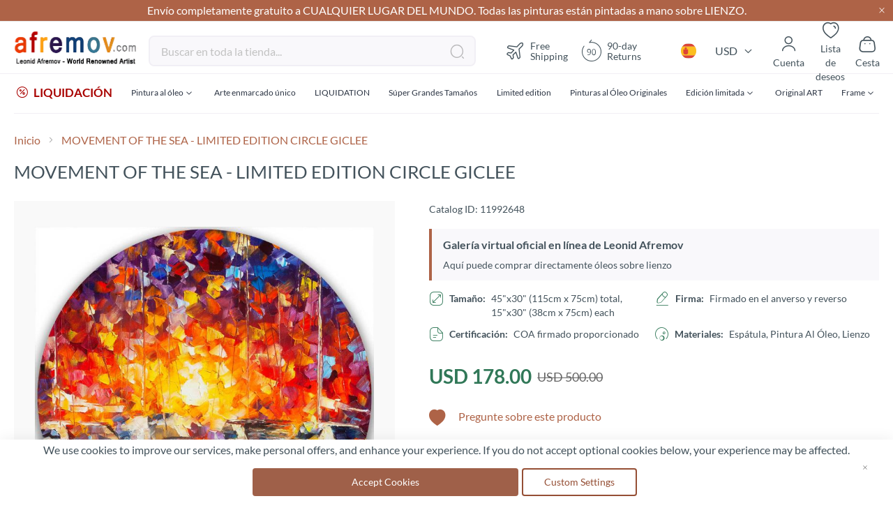

--- FILE ---
content_type: text/html; charset=UTF-8
request_url: https://afremov.com/es/movement-of-the-sea-limited-edition-circle-giclee.html
body_size: 40882
content:
<!doctype html>
<html lang="es">
    <head prefix="og: http://ogp.me/ns# fb: http://ogp.me/ns/fb# product: http://ogp.me/ns/product#">
        <script>
    var LOCALE = 'es\u002DMX';
    var BASE_URL = 'https\u003A\u002F\u002Fafremov.com\u002Fes\u002F';
    var require = {
        'baseUrl': 'https\u003A\u002F\u002Fafremov.com\u002Fstatic\u002Fversion1756973181\u002Ffrontend\u002FAfremov\u002Fdefault\u002Fes_MX'
    };</script>        <meta charset="utf-8"/>
<meta name="title" content="ALLEY BY THE LAKE"/>
<meta name="description" content=" This is a limited edition giclee on canvas of the painting mentioned in the title. The giclee was made in a edition of 25 pieces per each size avaialble. The giclee comes signed by the artist Leonid Afremov on the front and back.  Please select your size"/>
<meta name="keywords" content="pintura del callejón"/>
<meta name="robots" content="INDEX,FOLLOW"/>
<meta name="viewport" content="width=device-width, initial-scale=1"/>
<meta name="format-detection" content="telephone=no"/>
<title>ALLEY BY THE LAKE</title>









<link  rel="icon" type="image/x-icon" href="https://afremov.com/static/version1756973181/frontend/Afremov/default/es_MX/Magento_Theme/favicon.ico" />
<link  rel="shortcut icon" type="image/x-icon" href="https://afremov.com/static/version1756973181/frontend/Afremov/default/es_MX/Magento_Theme/favicon.ico" />
<script  type="text/javascript"  src="https://afremov.com/static/version1756973181/frontend/Afremov/default/es_MX/requirejs/require.min.js"></script>
<script  type="text/javascript"  src="https://afremov.com/static/version1756973181/frontend/Afremov/default/es_MX/requirejs-min-resolver.min.js"></script>
<script  type="text/javascript"  src="https://afremov.com/static/version1756973181/frontend/Afremov/default/es_MX/mage/requirejs/mixins.min.js"></script>
<script  type="text/javascript"  src="https://afremov.com/static/version1756973181/frontend/Afremov/default/es_MX/requirejs-config.min.js"></script>
<link rel="preload" as="font" crossorigin="anonymous" href="https://afremov.com/static/version1756973181/frontend/Afremov/default/es_MX/fonts/opensans/light/opensans-300.woff2" />
<link rel="preload" as="font" crossorigin="anonymous" href="https://afremov.com/static/version1756973181/frontend/Afremov/default/es_MX/fonts/opensans/regular/opensans-400.woff2" />
<link rel="preload" as="font" crossorigin="anonymous" href="https://afremov.com/static/version1756973181/frontend/Afremov/default/es_MX/fonts/opensans/semibold/opensans-600.woff2" />
<link rel="preload" as="font" crossorigin="anonymous" href="https://afremov.com/static/version1756973181/frontend/Afremov/default/es_MX/fonts/opensans/bold/opensans-700.woff2" />
<link  hreflang="es" rel="alternate" href="https://afremov.com/es/.html" />
<link  hreflang="x-default" rel="alternate" href="https://afremov.com/.html" />
<link  hreflang="de" rel="alternate" href="https://afremov.com/de/.html" />
<link  hreflang="it" rel="alternate" href="https://afremov.com/it/.html" />
<link  rel="canonical" href="https://afremov.com/es/movement-of-the-sea-limited-edition-circle-giclee.html" />
<meta name="google-site-verification" content="nlfDK_Hlyhql7NXj2mOosL2s8R2Q4QibpHtSWLZGrDk" />
<style id="lazystyle">
@media screen and (max-width: 760px) {
body{
opacity:.5;
}
[data-role='main-css-loader'], .product-info-main, .catalog-product-view .product.info.detailed, footer, .footer-copyright {display: none!important;}
.page-title-wrapper{
    height: 80px;
    overflow: hidden;
}
}
</style>
<script>
 function removeDelayedStyle() {
            var delayedStyle = document.getElementById("lazystyle");
            if (delayedStyle) {
                delayedStyle.parentNode.removeChild(delayedStyle);
            }
        }
if (document.cookie.indexOf("ga_loaded") === -1) {
document.addEventListener("DOMContentLoaded", function(event) {
setTimeout(removeDelayedStyle, 5000);
});
        
} else {
        removeDelayedStyle();
}
</script>
<style>.af-discount-wrapper {display: none !important;}</style>        
<style type="text/css" data-type="criticalCss">
    strong{font-weight:700}ol,ul{margin-top:0;margin-bottom:2.75rem}ol>li,ul>li{margin-top:0;margin-bottom:1.1rem}select{background:#fff;background-clip:padding-box;border:2px solid #e0dde1;border-radius:4px;font-family:Lato,sans-serif;font-size:16px;height:56px;line-height:1.42857143;padding:16px;vertical-align:baseline;width:100%;box-sizing:border-box}.footer.content ul{margin:0;padding:0;list-style:none}.footer.content ul>li{margin:0}.action.skip:not(:focus),.filter-options-content .filter-count-label,.minicart-wrapper .action.showcart .counter-label,.minicart-wrapper .action.showcart .text,.page-header .panel.wrapper .switcher .label,.product-item-actions .actions-secondary>.action span{border:0;clip:rect(0,0,0,0);height:1px;margin:-1px;overflow:hidden;padding:0;position:absolute;width:1px}.product-item .action.towishlist,.product-item-actions .actions-secondary>.action,.product-social-links .action.tocompare{color:#666;font-weight:600;letter-spacing:.05em;text-transform:uppercase;display:inline-block;text-decoration:none}.product-item .action.towishlist:before,.product-item-actions .actions-secondary>.action:before,.product-social-links .action.tocompare:before{-webkit-font-smoothing:antialiased;-moz-osx-font-smoothing:grayscale;font-size:16px;line-height:16px;color:inherit;font-family:icons-blank-theme;margin:-2px 5px 0 0;vertical-align:middle;display:inline-block;font-weight:400;overflow:hidden;speak:none;text-align:center}.product-item .action.towishlist:before,.product-item-actions .actions-secondary>.action:before,.product-social-links .action.tocompare:before{width:18px}select{-webkit-appearance:none;-moz-appearance:none;-ms-appearance:none;appearance:none;background-size:30px 60px;text-indent:.01em;text-overflow:''}select::-ms-expand{display:none}.breadcrumbs .items{font-size:1.4rem;color:#a3a3a3;margin:0;padding:0;list-style:none}.breadcrumbs .items>li{display:inline-block;vertical-align:top}.breadcrumbs .item{margin:0}.breadcrumbs a{color:#43525b;text-decoration:none}.breadcrumbs a:visited{color:#43525b;text-decoration:none}.breadcrumbs strong{font-weight:400}.breadcrumbs .item:not(:last-child){display:inline-block;text-decoration:none}.breadcrumbs .item:not(:last-child):after{-webkit-font-smoothing:antialiased;-moz-osx-font-smoothing:grayscale;font-size:24px;line-height:18px;content:'\e608';font-family:icons-blank-theme;margin:0;vertical-align:top;display:inline-block;font-weight:400;overflow:hidden;speak:none;text-align:center}.toolbar select{background-color:#f0f0f0;box-shadow:inset 0 1px 0 0 #fff,inset 0 -1px 0 0 rgba(209,209,209,.3);border-radius:3px}.limiter-options{margin:0 5px 0 7px;width:auto}.page-products .toolbar .limiter{display:none}.limiter .control{display:inline-block}.filter-options{display:none;margin:0}.filter-options-item{border-bottom:1px solid #d1d1d1;padding-bottom:11px}.filter-options-title{font-weight:600;margin:0;overflow:hidden;padding:11px 41px 0 11px;position:relative;text-transform:uppercase;word-break:break-all;z-index:1;display:block;text-decoration:none}.filter-options-title:after{-webkit-font-smoothing:antialiased;-moz-osx-font-smoothing:grayscale;font-size:13px;line-height:inherit;color:inherit;content:'\e622';font-family:icons-blank-theme;vertical-align:middle;display:inline-block;font-weight:400;overflow:hidden;speak:none;text-align:center}.filter-options-title:after{position:absolute;right:13px;top:12px}.filter-options-content{margin:0;padding:11px}.filter-options-content .item{line-height:1.5em;margin:11px 0}.filter-options-content a{color:#494949;margin-left:-5px;margin-right:-5px;padding-left:5px;padding-right:7px}.product-item .action.towishlist:before{content:'\e600'}@media only screen and (max-width:768px){.breadcrumbs,.header.content,.navigation,.page-header .header.panel,.page-main{padding-left:15px;padding-right:15px}.navigation{padding:0}.navigation .parent .level-top{display:block;text-decoration:none;position:relative}.navigation .parent .level-top:after{-webkit-font-smoothing:antialiased;-moz-osx-font-smoothing:grayscale;font-size:42px;line-height:inherit;color:inherit;content:'\e622';font-family:icons-blank-theme;vertical-align:middle;display:inline-block;font-weight:400;overflow:hidden;speak:none;text-align:center}.navigation .parent .level-top:after{position:absolute;right:7px;top:-8px}.nav-sections{-webkit-overflow-scrolling:touch;height:100%;left:calc(-1 * (100% - 54px));overflow:auto;position:fixed;top:0;width:calc(100% - 54px)}.nav-sections .switcher{border-top:1px solid #d1d1d1;font-size:1.6rem;font-weight:700;margin:0;padding:.8rem 3.5rem .8rem 2rem}.nav-sections .switcher .label{display:block;margin-bottom:5.5px}.nav-sections .switcher:last-child{border-bottom:1px solid #d1d1d1}.nav-sections .switcher-trigger strong{display:block;text-decoration:none;position:relative}.nav-sections .switcher-trigger strong:after{-webkit-font-smoothing:antialiased;-moz-osx-font-smoothing:grayscale;font-size:42px;line-height:inherit;color:inherit;content:'\e622';font-family:icons-blank-theme;vertical-align:middle;display:inline-block;font-weight:400;overflow:hidden;speak:none;text-align:center}.nav-sections .switcher-trigger strong:after{position:absolute;right:-40px;top:-16px}.nav-sections .switcher-dropdown{margin:0;padding:0;list-style:none;display:none;padding:11px 0}.nav-sections-items{position:relative;z-index:1}.nav-sections-items:after,.nav-sections-items:before{content:'';display:table}.nav-sections-items:after{clear:both}.nav-sections-item-title{background:#e8e8e8;border:solid #dbdbdb;border-width:0 0 1px 1px;box-sizing:border-box;float:left;height:71px;padding-top:24px;text-align:center;width:33.33%}.nav-sections-item-content{box-sizing:border-box;float:right;margin-left:-100%;margin-top:71px;width:100%;padding:27.5px 0}.nav-sections-item-content:after,.nav-sections-item-content:before{content:'';display:table}.nav-sections-item-content:after{clear:both}.navigation{background:#f5f5f5;box-sizing:border-box}.navigation ul{margin:0;padding:0}.navigation li{margin:0}.navigation a{display:block;padding-top:11px;padding-right:0;padding-bottom:11px;padding-left:15px}.navigation a{color:#2a3342;text-decoration:none}.navigation .level0{border-top:1px solid #d1d1d1;font-size:1.6rem}.navigation .level0>.level-top{font-weight:700;padding:8px 44px 8px 15px;text-transform:uppercase;word-wrap:break-word}.navigation .level0>.level1{font-weight:600}.navigation .submenu>li{word-wrap:break-word}.navigation .submenu:not(:first-child){font-weight:400;line-height:1.3;left:auto!important;overflow-x:hidden;padding:0;position:relative;top:auto!important}.navigation .submenu:not(:first-child)>li>a{padding-left:15px}.breadcrumbs{display:none}[data-content-type=row][data-appearance=contained] [data-element=inner]{background-attachment:scroll!important}.catalog-product-view .column.main{display:-webkit-flex;display:-ms-flexbox;display:flex;-webkit-flex-direction:column;-ms-flex-direction:column;flex-direction:column}.catalog-product-view .product.media{-ms-flex-order:-1;-webkit-order:-1;order:-1}.compare.wrapper{display:none}.block-search{margin-top:11px}.minicart-wrapper{margin-top:11px}.minicart-wrapper:after,.minicart-wrapper:before{content:'';display:table}.minicart-wrapper:after{clear:both}.filter .filter-subtitle{font-size:20px;font-weight:300}.filter-options-content{padding:5.5px 11px}.block.newsletter input{font-size:12px;padding-left:30px}.nav-sections .switcher-trigger strong:after{font-size:1.6rem;right:-25px;top:-2px}.navigation .parent .level-top:after{font-size:1.6rem;right:10px;top:7px}.logo{margin-bottom:13px;margin-top:4px}}@media only screen and (max-width:639px){.product-item-actions .actions-primary{display:block}}.af-icon-phone:before{content:"\f10a"}.af-icon-sms:before{content:"\f114"}div.footer-cms a{color:#fff}div.footer-cms .footer-subblock ul{padding-right:0}div.footer-cms .footer-subblock ul>li{font-size:14px;font-weight:400;line-height:20px;margin-bottom:15px}div.footer-cms .h6{font-size:14px;font-weight:700;line-height:24px}div.footer-cms p{font-size:14px;font-weight:400;line-height:20px}div.footer-cms p i{line-height:inherit;padding-right:10px}div.breadcrumbs ul a,div.breadcrumbs ul a:visited,div.breadcrumbs ul strong{color:#ae6347;font-size:16px}div.breadcrumbs .item:not(:last-child):after{vertical-align:sub}.catalog-category-view .toolbar .field.limiter #limiter{width:75px}.catalog-category-view .toolbar #limiter{background-color:transparent;background-image:url("data:image/svg+xml;charset=utf-8,%3Csvg xmlns='http://www.w3.org/2000/svg' width='34' height='44' fill='none' viewBox='4 -10 34 44'%3E%3Cpath fill='%23000' fill-rule='evenodd' d='M6.776 9.556c-.197.12-.296.274-.296.459 0 .164.004.168 2.67 2.835l2.671 2.67h.358l2.671-2.67 2.67-2.671v-.174c0-.149-.022-.197-.153-.327-.167-.168-.309-.221-.477-.18-.074.018-.89.806-2.5 2.414L12 14.299l-2.37-2.365c-1.304-1.301-2.409-2.386-2.457-2.41-.128-.064-.256-.054-.397.032'/%3E%3C/svg%3E");background-position:100%;background-repeat:no-repeat;border:none;border-radius:6px;box-shadow:none;font-weight:600;height:44px;padding-bottom:0;padding-top:0}.catalog-category-view .toolbar .limiter{display:none}#layered-filter-block .filter-options-title:after{display:none}#layered-filter-block .filter-options .filter-options-title{font-family:Lato;font-size:16px;font-style:normal;font-weight:700;line-height:24px;padding-left:0;text-transform:none}#layered-filter-block .filter-options .filter-options-content ol{list-style-type:none;padding:0}#layered-filter-block .filter-options .filter-options-content ol li>a{display:inline-block;flex-wrap:nowrap;gap:5px;line-height:24px;padding-left:32px;position:relative}#layered-filter-block .filter-options .filter-options-content ol li>a .empty-checkbox{left:0;position:absolute}#layered-filter-block .empty-checkbox{border:2px solid #e0dde1;border-radius:2px;display:inline-block;height:20px;margin-right:14px;min-width:20px;width:20px}.filter-options-content{font-size:14px}.filter-options-item .filter-options-content{max-height:315px;overflow:hidden;padding-bottom:0;padding-top:0}.filter-options-item .filter-options-content>.items{display:grid;margin-bottom:0}@media screen and (max-width:768px){.footer-cms .footer-subblock:not(.opened) .footer-subblock_content{display:none}.ff.ff-no-frame{width:100%}}body{margin:0;padding:0}header,main,nav{display:block}nav ul{list-style:none}img{max-width:100%;height:auto;border:0}html{font-size:62.5%;-webkit-text-size-adjust:100%;-ms-text-size-adjust:100%;font-size-adjust:100%}body{color:#43525b;font-family:Lato,sans-serif;font-style:normal;font-weight:400;line-height:1.42857143;font-size:1.6rem}p{margin-top:0;margin-bottom:1.1rem}b,strong{font-weight:700}i{font-style:italic}h1{font-weight:300;line-height:1.1;font-size:3rem;margin-top:0;margin-bottom:2.2rem}h4{font-weight:700;line-height:1.1;font-size:1.6rem;margin-top:2.2rem;margin-bottom:2.2rem}a{color:#1979c3;text-decoration:none}a:visited{color:#1979c3;text-decoration:none}ul{margin-top:0;margin-bottom:2.75rem}ul>li{margin-top:0;margin-bottom:1.1rem}ul ul{margin-bottom:0}button{background-image:none;background:#f2f2f2;border:1px solid #cdcdcd;color:#43525b;display:inline-block;font-family:Lato,sans-serif;font-weight:400;margin:0;padding:7px 15px;font-size:1.6rem;line-height:2.4rem;box-sizing:border-box;vertical-align:middle}button[disabled]{opacity:.5}button::-moz-focus-inner{border:0;padding:0}input[type=number],input[type=text]{background:#fff;background-clip:padding-box;border:2px solid #e0dde1;border-radius:4px;font-family:Lato,sans-serif;font-size:16px;height:56px;line-height:1.42857143;padding:16px;vertical-align:baseline;width:100%;box-sizing:border-box}input[type=number]::-moz-placeholder,input[type=text]::-moz-placeholder{color:#c2c2c2}input[type=number]::-webkit-input-placeholder,input[type=text]::-webkit-input-placeholder{color:#c2c2c2}input[type=number]:-ms-input-placeholder,input[type=text]:-ms-input-placeholder{color:#c2c2c2}input[type=number]{-moz-appearance:textfield}input[type=number]::-webkit-inner-spin-button,input[type=number]::-webkit-outer-spin-button{-webkit-appearance:none;margin:0}input::-moz-focus-inner{border:0;padding:0}.box-tocart .action.tocart{line-height:2.4rem;padding:14px 17px;font-size:2rem}.box-tocart .action.tocart{width:100%}.box-tocart .input-text.qty{text-align:center;width:54px}.block{margin-bottom:44px}.action.skip:not(:focus),.filter-options-content .filter-count-label,.minicart-wrapper .action.showcart .counter-label,.minicart-wrapper .action.showcart .text,.page-header .panel.wrapper .switcher .label,.product-item-actions .actions-secondary>.action span,.special-price .price-label{border:0;clip:rect(0,0,0,0);height:1px;margin:-1px;overflow:hidden;padding:0;position:absolute;width:1px}.header.content:after,.header.content:before{content:'';display:table}.header.content:after{clear:both}.columns .column.main,.search-autocomplete{box-sizing:border-box}.product-item .action.towishlist,.product-item-actions .actions-secondary>.action,.product-social-links .action.tocompare,.product-social-links .action.towishlist{color:#666;font-weight:600;letter-spacing:.05em;text-transform:uppercase;display:inline-block;text-decoration:none}.product-item .action.towishlist:before,.product-item-actions .actions-secondary>.action:before,.product-social-links .action.tocompare:before,.product-social-links .action.towishlist:before{-webkit-font-smoothing:antialiased;-moz-osx-font-smoothing:grayscale;font-size:16px;line-height:16px;color:inherit;font-family:icons-blank-theme;margin:-2px 5px 0 0;vertical-align:middle;display:inline-block;font-weight:400;overflow:hidden;speak:none;text-align:center}.product-item .action.towishlist:before,.product-item-actions .actions-secondary>.action:before,.product-social-links .action.tocompare:before,.product-social-links .action.towishlist:before{width:18px}.box-tocart{margin:0 0 33px}.no-display{display:none}.columns{display:-webkit-flex;display:-ms-flexbox;display:flex;-webkit-flex-wrap:wrap;flex-wrap:wrap;box-sizing:border-box}.columns:after{clear:both;content:' ';display:block;height:0;overflow:hidden;visibility:hidden}.columns .column.main{padding-bottom:44px;-webkit-flex-basis:auto;flex-basis:auto;-webkit-flex-grow:1;flex-grow:1;-ms-flex-order:1;-webkit-order:1;order:1;width:100%}.panel.header .links,.panel.header .switcher{display:none}.nav-sections{background:#f5f5f5}.nav-toggle{display:inline-block;text-decoration:none;display:block;font-size:0;left:15px;position:absolute;top:15px;z-index:14}.nav-toggle:before{-webkit-font-smoothing:antialiased;-moz-osx-font-smoothing:grayscale;font-size:28px;line-height:inherit;color:#757575;content:'\e609';font-family:icons-blank-theme;vertical-align:middle;display:inline-block;font-weight:400;overflow:hidden;speak:none;text-align:center}.nav-toggle>span{border:0;clip:rect(0,0,0,0);height:1px;margin:-1px;overflow:hidden;padding:0;position:absolute;width:1px}.loading-mask{bottom:0;left:0;margin:auto;position:fixed;right:0;top:0;z-index:100;background:rgba(255,255,255,.5)}[data-role=main-css-loader]{display:none}.fieldset{border:0;margin:0 0 44px;padding:0;letter-spacing:-.31em}.fieldset>*{letter-spacing:normal}.fieldset:last-child{margin-bottom:22px}.fieldset>.field{margin:0 0 22px}.fieldset>.field>.label{margin:0 0 5.5px;display:inline-block}.fieldset>.field>.label{font-weight:400px;font-size:1.4rem}.fieldset>.field>.label+br{display:none}button{border-radius:3px}button:not(.primary){box-shadow:none}.action.primary{background-image:none;background:#ae6347;border:2px solid #ae6347;color:#fff;display:inline-block;font-family:Lato,sans-serif;font-weight:400;padding:7px 15px;font-size:1.6rem;box-sizing:border-box;vertical-align:middle}.action.primary[disabled]{opacity:.5}.breadcrumbs{margin:0 0 22px}[data-content-type=html]{word-wrap:break-word}[data-content-type=row][data-appearance=contained]{box-sizing:border-box;margin-left:auto!important;margin-right:auto!important;max-width:1360px}[data-content-type=row][data-appearance=contained] [data-element=inner]{box-sizing:border-box}div[data-content-type=text]{word-wrap:break-word}.amprot-checkbox-block,.amprot-radio-block{display:flex;position:relative;margin:0 0 15px;line-height:1}.amprot-checkbox-block>.amprot-text,.amprot-radio-block>.amprot-text{display:flex;justify-content:space-between;word-break:break-all;word-break:break-word;flex-grow:1;padding:0 0 0 5px;color:#0e1025;font-style:normal}.amprot-checkbox-block>.amprot-input,.amprot-radio-block>.amprot-input{position:absolute;overflow:hidden;clip:rect(0,0,0,0);margin:-1px;padding:0;width:1px;height:1px;border:0}.amprot-checkbox-block>.amprot-input:checked~.amprot-mark,.amprot-radio-block>.amprot-input:checked~.amprot-mark{border-color:#1e79c2;background-color:#1e79c2}.amprot-checkbox-block>.amprot-input:checked~.amprot-mark:after,.amprot-radio-block>.amprot-input:checked~.amprot-mark:after{display:block}.amprot-checkbox-block>.amprot-input:not(:checked):focus~.amprot-mark,.amprot-radio-block>.amprot-input:not(:checked):focus~.amprot-mark{border-color:#026bb3;box-shadow:0 2px 4px rgba(63,156,215,.4)}.amprot-checkbox-block>.amprot-input:checked~.amprot-text,.amprot-radio-block>.amprot-input:checked~.amprot-text{color:#0e1025;font-weight:700}.amprot-checkbox-block>.amprot-mark,.amprot-radio-block>.amprot-mark{display:flex;justify-content:center;align-items:center;position:relative;box-sizing:border-box;margin:2px 0 0;min-width:12px;width:12px;height:12px;border:1px solid #a39fa8;background-color:#fff}.amprot-checkbox-block>.amprot-mark:hover,.amprot-radio-block>.amprot-mark:hover{border-color:#026bb3}.amprot-checkbox-block:focus .amprot-text,.amprot-checkbox-block:hover .amprot-text,.amprot-radio-block:focus .amprot-text,.amprot-radio-block:hover .amprot-text{color:#026bb3}.amprot-checkbox-block:focus .amprot-mark,.amprot-checkbox-block:hover .amprot-mark,.amprot-radio-block:focus .amprot-mark,.amprot-radio-block:hover .amprot-mark{border-color:#026bb3}.amprot-checkbox-block>.amprot-mark{border-radius:1px}.amprot-checkbox-block>.amprot-mark:after{display:none;margin:0 0 2px;width:4px;height:6px;border:solid #fff;border-width:0 2px 2px 0;content:'';transform:rotate(45deg)}.amprot-radio-block>.amprot-mark{border-radius:50%}.amprot-radio-block>.amprot-mark:after{display:none;width:4px;height:4px;border-radius:50%;background:#fff;content:''}.amform-form{margin:0 auto 10px;max-width:700px}.amform-form-fieldset.fieldset{margin-bottom:10px}.price-container.weee:before{display:none}.product-item-actions{font-size:0}.product-item-actions>*{font-size:1.4rem}.product-item-actions .actions-secondary{display:inline-block;font-size:1.4rem;vertical-align:middle}.product-item-actions .actions-secondary>.action{line-height:35px;text-align:center;width:35px}.product-item-actions .actions-secondary>.action:before{margin:0}.product-item-actions .actions-primary{display:inline-block;vertical-align:middle}.product-item .price-box .price-label{color:#666;font-size:14px}.product-item .tocompare:before{content:'\e61e'}.product-item .tocart{font-size:1.3rem;border-radius:0;line-height:1;padding-bottom:11px;padding-top:11px;white-space:nowrap}.price-container .price{font-size:1.4rem}.page-products .columns{padding-top:60px;position:relative;z-index:1}.modes{display:none}.old-price{color:#666}.product.info.detailed{clear:both;margin-bottom:30px}.product-info-main .product-info-price{color:#575757;border-bottom:1px solid #c1c1c1;display:table;margin-bottom:16.5px;width:100%}.product-info-main .product-info-price .price-box{display:inline-block;vertical-align:top;width:auto}.product-info-main .product-info-price .price-box .price-container>span{display:block;margin-bottom:5.5px}.product-info-main .product-info-price .price-box .price-container>span:last-child{margin-bottom:0}.product-info-main .product-info-price .weee{font-size:1.4rem}.product-info-main .product-info-price .weee .price{font-size:1.4rem;font-weight:600;line-height:16px}.product-info-main .product-info-price .price-wrapper .price{font-size:2.2rem;font-weight:600;line-height:22px}.product-info-main .product-info-price .old-price .price-wrapper .price{font-size:2rem;font-weight:300}.product-info-main .product-info-price .special-price .price-label:after{content:': '}.product-info-main .product-info-price .price{white-space:nowrap}.product-info-main .product-add-form{clear:both;padding-top:16.5px}.product-info-price .price-box{color:#575757;display:table-cell;padding-bottom:11px;vertical-align:top}.product-info-price .price-box .old-price{font-size:20px;font-weight:300}.product-info-price .price-box .old-price .price-container>span{display:inline-block}.product-info-price .price-box .price-container>span{display:block;margin-bottom:5.5px}.product-info-price .price-box .price-container>span:last-child{margin-bottom:0}.product-info-price .price-box .price-container .price{font-size:22px;font-weight:600;line-height:22px}.box-tocart .action.tocart{vertical-align:top}.box-tocart .action.tocart:not(:last-child){margin-bottom:15px}.product-addto-links{display:inline}.product-addto-links .action{margin-right:5%}.product-social-links{margin:0 0 20px;text-align:center}.product-social-links .action.tocompare:before{content:'\e61e'}.catalog-category-view.page-layout-1column .column.main{min-height:inherit}.block-search{margin-bottom:0}.block-search .block-title{display:none}.block-search .block-content{margin-bottom:0}.block-search .label{text-decoration:none;display:inline-block;float:right}.block-search .label>span{border:0;clip:rect(0,0,0,0);height:1px;margin:-1px;overflow:hidden;padding:0;position:absolute;width:1px}.block-search .label:before{-webkit-font-smoothing:antialiased;-moz-osx-font-smoothing:grayscale;font-size:22px;line-height:28px;color:#757575;content:'\e615';font-family:icons-blank-theme;margin:0 11px 0 0;vertical-align:middle;display:inline-block;font-weight:400;overflow:hidden;speak:none;text-align:center}.block-search .action.search{display:none}.block-search .control{border-top:1px solid #d1d1d1;clear:both;margin:0 -15px -1px;padding:0 15px}.block-search input{font-size:16px;left:-300%;margin:15px 0;position:absolute}.block-search .nested{display:none}.search-autocomplete{display:none;margin-top:-15px;overflow:hidden;position:absolute;z-index:3}.minicart-wrapper{display:inline-block;position:relative;float:right}.minicart-wrapper:after,.minicart-wrapper:before{content:'';display:table}.minicart-wrapper:after{clear:both}.minicart-wrapper .action.showcart{display:inline-block;text-decoration:none}.minicart-wrapper .action.showcart:before{-webkit-font-smoothing:antialiased;-moz-osx-font-smoothing:grayscale;font-size:22px;line-height:28px;color:#757575;content:'\e611';font-family:icons-blank-theme;margin:0;vertical-align:top;display:inline-block;font-weight:400;overflow:hidden;speak:none;text-align:center}.minicart-wrapper .block-minicart{margin:0;padding:0;list-style:none;background:#fff;border:1px solid #bbb;margin-top:4px;min-width:100%;width:320px;z-index:101;box-sizing:border-box;display:none;position:absolute;top:100%;right:-10px;box-shadow:0 3px 3px rgba(0,0,0,.15)}.minicart-wrapper .block-minicart:after,.minicart-wrapper .block-minicart:before{border-bottom-style:solid;content:'';display:block;height:0;position:absolute;width:0}.minicart-wrapper .block-minicart:before{border:6px solid;border-color:transparent transparent #fff;z-index:99}.minicart-wrapper .block-minicart:after{border:7px solid;border-color:transparent transparent #bbb;z-index:98}.minicart-wrapper .block-minicart:before{right:12px;top:-12px}.minicart-wrapper .block-minicart:after{right:11px;top:-14px}.minicart-wrapper .block-minicart{padding:25px 22px}.minicart-wrapper .action.showcart{white-space:nowrap}.minicart-wrapper .action.showcart .counter.qty{background:#ae6347;color:#fff;height:24px;line-height:24px;border-radius:2px;display:inline-block;margin:3px 0 0;min-width:18px;overflow:hidden;padding:0 3px;text-align:center;white-space:normal}.minicart-wrapper .action.showcart .counter.qty.empty{display:none}.minicart-wrapper .action.showcart .counter-number{text-shadow:0 0 7px #000}.block .title{display:block;margin-bottom:11px}.block .title strong{font-weight:700;line-height:1.1;font-size:1.6rem;margin-top:2.2rem;margin-bottom:2.2rem}.filter-title strong{background-color:#f0f0f0;box-shadow:inset 0 1px 0 0 #fff,inset 0 -1px 0 0 rgba(209,209,209,.3);border:1px solid #d1d1d1;border-radius:3px;font-weight:400;left:0;line-height:16px;padding:7px 11px;position:absolute;text-align:center;top:0;z-index:2}.filter .block-subtitle{border-bottom:1px solid #d1d1d1;font-size:16px;font-weight:600;line-height:1em;padding:11px 11px 22px}.filter-subtitle{display:none}.filter-options-content .count{color:#757575;font-weight:300;padding-left:5px;padding-right:5px}.filter-options-content .count:before{content:'('}.filter-options-content .count:after{content:')'}.product-info-price .price-box .old-price .price-container>span{display:inline}.block.newsletter input{margin-right:35px;padding:0 0 0 35px}.block.newsletter .title{display:none}.review-add .block-title{display:none}body{background-color:#fff}.page-wrapper{display:-webkit-flex;display:-ms-flexbox;display:flex;-webkit-flex-direction:column;-ms-flex-direction:column;flex-direction:column;min-height:100vh}.page-main{-webkit-flex-grow:1;flex-grow:1}.page-header{border-bottom:1px solid #d1d1d1;margin-bottom:22px}.page-header .panel.wrapper{background-color:#6e716e;color:#fff}.header.panel>.header.links{margin:0;padding:0;list-style:none;float:right;font-size:0;margin-left:auto;margin-right:22px}.header.panel>.header.links>li{display:inline-block;vertical-align:top}.header.panel>.header.links>li{font-size:16px;margin:0 0 0 15px}.header.panel>.header.links>li>a{color:#fff;text-decoration:none}.header.panel>.header.links>li>a:visited{color:#fff;text-decoration:none}.header.content{padding-top:11px;position:relative}.logo{float:left;margin:0 0 11px 44px;max-width:50%;position:relative;z-index:5}.logo img{display:block;height:auto}.action-skip-wrapper{height:0;position:relative}.message.global p{margin:0}.message.global.noscript{margin:0 0 11px;padding:11px 22px;display:block;line-height:1.2em;font-size:1.3rem;background:#ffee9c;border-color:#d6ca8e;color:#43525b;margin:0}.page-header .panel.wrapper .switcher .options{display:inline-block;position:relative}.page-header .panel.wrapper .switcher .options:after,.page-header .panel.wrapper .switcher .options:before{content:'';display:table}.page-header .panel.wrapper .switcher .options:after{clear:both}.page-header .panel.wrapper .switcher .options .action.toggle{padding:0;display:inline-block;text-decoration:none}.page-header .panel.wrapper .switcher .options .action.toggle:after{-webkit-font-smoothing:antialiased;-moz-osx-font-smoothing:grayscale;font-size:10px;line-height:22px;color:inherit;content:'\e622';font-family:icons-blank-theme;margin:0;vertical-align:top;display:inline-block;font-weight:400;overflow:hidden;speak:none;text-align:center}.page-header .panel.wrapper .switcher .options ul.dropdown{margin:0;padding:0;list-style:none;background:#fff;border:1px solid #bbb;margin-top:4px;min-width:160px;z-index:100;box-sizing:border-box;display:none;position:absolute;top:100%;box-shadow:0 3px 3px rgba(0,0,0,.15)}.page-header .panel.wrapper .switcher .options ul.dropdown li{margin:0;padding:0}.page-header .panel.wrapper .switcher .options ul.dropdown:after,.page-header .panel.wrapper .switcher .options ul.dropdown:before{border-bottom-style:solid;content:'';display:block;height:0;position:absolute;width:0}.page-header .panel.wrapper .switcher .options ul.dropdown:before{border:6px solid;border-color:transparent transparent #fff;z-index:99}.page-header .panel.wrapper .switcher .options ul.dropdown:after{border:7px solid;border-color:transparent transparent #bbb;z-index:98}.page-header .panel.wrapper .switcher .options ul.dropdown:before{left:10px;top:-12px}.page-header .panel.wrapper .switcher .options ul.dropdown:after{left:9px;top:-14px}.page-header .panel.wrapper .switcher .options ul.dropdown a{color:#333;text-decoration:none;display:block;padding:8px}.page-header .panel.wrapper .switcher .options ul.dropdown a:visited{color:#333;text-decoration:none}.page-header .panel.wrapper .switcher strong{font-weight:400}.page-header .panel.wrapper .switcher .options ul.dropdown{right:0}.page-header .panel.wrapper .switcher .options ul.dropdown:before{left:auto;right:10px}.page-header .panel.wrapper .switcher .options ul.dropdown:after{left:auto;right:9px}.cookie-status-message{display:none}.product-item .action.towishlist:before,.product-social-links .action.towishlist:before{content:'\e600'}@media only screen and (max-width:768px){.breadcrumbs,.header.content,.navigation,.page-header .header.panel,.page-main{padding-left:15px;padding-right:15px}.navigation{padding:0}.navigation .parent .level-top{display:block;text-decoration:none;position:relative}.navigation .parent .level-top:after{-webkit-font-smoothing:antialiased;-moz-osx-font-smoothing:grayscale;font-size:42px;line-height:inherit;color:inherit;content:'\e622';font-family:icons-blank-theme;vertical-align:middle;display:inline-block;font-weight:400;overflow:hidden;speak:none;text-align:center}.navigation .parent .level-top:after{position:absolute;right:7px;top:-8px}.nav-sections{-webkit-overflow-scrolling:touch;height:100%;left:calc(-1 * (100% - 54px));overflow:auto;position:fixed;top:0;width:calc(100% - 54px)}.nav-sections .switcher{border-top:1px solid #d1d1d1;font-size:1.6rem;font-weight:700;margin:0;padding:.8rem 3.5rem .8rem 2rem}.nav-sections .switcher .label{display:block;margin-bottom:5.5px}.nav-sections .switcher:last-child{border-bottom:1px solid #d1d1d1}.nav-sections .switcher-trigger strong{display:block;text-decoration:none;position:relative}.nav-sections .switcher-trigger strong:after{-webkit-font-smoothing:antialiased;-moz-osx-font-smoothing:grayscale;font-size:42px;line-height:inherit;color:inherit;content:'\e622';font-family:icons-blank-theme;vertical-align:middle;display:inline-block;font-weight:400;overflow:hidden;speak:none;text-align:center}.nav-sections .switcher-trigger strong:after{position:absolute;right:-40px;top:-16px}.nav-sections .switcher-dropdown{margin:0;padding:0;list-style:none;display:none;padding:11px 0}.nav-sections-items{position:relative;z-index:1}.nav-sections-items:after,.nav-sections-items:before{content:'';display:table}.nav-sections-items:after{clear:both}.nav-sections-item-title{background:#e8e8e8;border:solid #dbdbdb;border-width:0 0 1px 1px;box-sizing:border-box;float:left;height:71px;padding-top:24px;text-align:center;width:33.33%}.nav-sections-item-content{box-sizing:border-box;float:right;margin-left:-100%;margin-top:71px;width:100%;padding:27.5px 0}.nav-sections-item-content:after,.nav-sections-item-content:before{content:'';display:table}.nav-sections-item-content:after{clear:both}.navigation{background:#f5f5f5;box-sizing:border-box}.navigation ul{margin:0;padding:0}.navigation li{margin:0}.navigation a{display:block;padding-top:11px;padding-right:0;padding-bottom:11px;padding-left:15px}.navigation a{color:#2a3342;text-decoration:none}.navigation .level0{border-top:1px solid #d1d1d1;font-size:1.6rem}.navigation .level0>.level-top{font-weight:700;padding:8px 44px 8px 15px;text-transform:uppercase;word-wrap:break-word}.navigation .level0>.level1{font-weight:600}.navigation li.level0:last-child{border-bottom:1px solid #d1d1d1}.navigation .submenu>li{word-wrap:break-word}.navigation .submenu:not(:first-child){font-weight:400;line-height:1.3;left:auto!important;overflow-x:hidden;padding:0;position:relative;top:auto!important}.navigation .submenu:not(:first-child)>li>a{padding-left:15px}.navigation .submenu:not(:first-child)>li:last-child{margin-bottom:0}.breadcrumbs{display:none}[data-content-type=row][data-appearance=contained] [data-element=inner]{background-attachment:scroll!important}.catalog-product-view .column.main{display:-webkit-flex;display:-ms-flexbox;display:flex;-webkit-flex-direction:column;-ms-flex-direction:column;flex-direction:column}.catalog-product-view .product.media{-ms-flex-order:-1;-webkit-order:-1;order:-1}.compare.wrapper{display:none}.block-search{margin-top:11px}.minicart-wrapper{margin-top:11px}.minicart-wrapper:after,.minicart-wrapper:before{content:'';display:table}.minicart-wrapper:after{clear:both}.filter .filter-subtitle{font-size:20px;font-weight:300}.block.newsletter input{font-size:12px;padding-left:30px}.nav-sections .switcher-trigger strong:after{font-size:1.6rem;right:-25px;top:-2px}.navigation .parent .level-top:after{font-size:1.6rem;right:10px;top:7px}.logo{margin-bottom:13px;margin-top:4px}}@media only screen and (max-width:639px){.product-item-actions .actions-primary{display:block}.product-info-price{margin:0 -11px;width:calc(100% + 2*11px)!important}.product-info-price>:first-child{padding-left:11px}.product-info-price>:last-child{padding-right:11px}}@media only screen and (max-width:479px){.minicart-wrapper .block-minicart{width:290px}}@media all and (min-width:640px){.products-grid .product-item-info:not(:hover):not(.active) .product-item-inner{border:0;clip:rect(0,0,0,0);height:1px;margin:-1px;overflow:hidden;padding:0;position:absolute;width:1px}.products-grid .product-item-inner{background:#fff;box-shadow:3px 4px 4px 0 rgba(0,0,0,.3);border:1px solid #bbb;border-top:none;left:0;margin:10px 0 0 -1px;padding:0 9px 9px;position:absolute;right:-1px;z-index:2}.product-item-actions{display:block}.products-grid .product-item-actions{margin:-11px 0 11px}.product-item-actions .actions-primary+.actions-secondary{display:inline-block;vertical-align:middle}.product-item-actions .actions-primary+.actions-secondary>.action{line-height:35px;text-align:center;width:35px}.product-item-actions .actions-primary+.actions-secondary>.action:last-child{margin-right:0}.product-item-actions .actions-primary{display:inline-block}.page-products .products-grid .product-item-inner:before{background:#fff;content:'';height:3px;left:0;position:absolute;top:-2px;width:100%;z-index:-1}.page-products .product-item-actions{z-index:1}.block.widget .products-grid .product-item .product-item-inner,.page-layout-1column .block.widget .products-grid .product-item .product-item-inner{box-shadow:3px 6px 4px 0 rgba(0,0,0,.3);margin:9px 0 0 -1px}}.af-icon{line-height:1}.af-icon:before{font-family:af-icon!important;font-style:normal;font-weight:400!important;vertical-align:top}.af-icon-90:before{content:"\f101"}.af-icon-heart:before{content:"\f10c"}.af-icon-search:before{content:"\f10e"}.af-icon-zoom:before{content:"\f12d"}.af-icon-pen:before{content:"\f12f"}.af-icon-cart:before{content:"\f10f"}.af-icon-account:before{content:"\f102"}.af-icon-certificate:before{content:"\f104"}.af-icon-filter:before{content:"\f106"}.af-icon-materials:before{content:"\f107"}.af-icon-plane:before{content:"\f10b"}.af-icon-size:before{content:"\f113"}.af-icon-x:before{content:"\f117"}.af-icon{line-height:inherit}.panel.header{display:none}body .nav-toggle{top:25px}body .navigation .level0 .submenu{font-weight:400}body #switcher-language .dropdown.switcher-dropdown:before{right:3px}body #switcher-language .dropdown.switcher-dropdown:after{right:2px}body .header-show-search{color:#43525b;display:none}body .nav-sections,body .navigation{background-color:transparent;font-size:16px;font-weight:500;line-height:20px}body .nav-toggle:before{content:"\F10D";font-family:af-icon!important;font-size:23px;font-style:normal;font-weight:400!important}body [data-id=category-node-16]>a{color:#a90300!important;font-size:17px!important;font-weight:700!important;text-transform:uppercase!important}body [data-id=category-node-16]>a span:before{content:"\F12C";font-family:af-icon!important;font-style:normal;font-weight:400!important;margin-right:8px;vertical-align:bottom}body .header.content .switcher,body .sections-mobile-store .switcher{position:relative}body .header.content .switcher .switcher-label,body .sections-mobile-store .switcher .switcher-label{display:none}body .header.content .switcher .options ul.dropdown,body .sections-mobile-store .switcher .options ul.dropdown{background:#fff;border:1px solid #bbb;box-shadow:0 3px 3px rgba(0,0,0,.15);box-sizing:border-box;display:none;list-style:none;margin:4px 0 0;padding:0;position:absolute;top:100%;z-index:100}body .header.content .switcher .options ul.dropdown li,body .sections-mobile-store .switcher .options ul.dropdown li{margin:0;padding:0}body .header.content .switcher .options ul.dropdown:after,body .header.content .switcher .options ul.dropdown:before,body .sections-mobile-store .switcher .options ul.dropdown:after,body .sections-mobile-store .switcher .options ul.dropdown:before{border-bottom-style:solid;content:"";display:block;height:0;position:absolute;width:0}body .header.content .switcher .options ul.dropdown:before,body .sections-mobile-store .switcher .options ul.dropdown:before{border:6px solid transparent;border-bottom-color:#fff;z-index:99}body .header.content .switcher .options ul.dropdown:after,body .sections-mobile-store .switcher .options ul.dropdown:after{border:7px solid transparent;border-bottom-color:#bbb;z-index:98}body .header.content .switcher .options ul.dropdown:before,body .sections-mobile-store .switcher .options ul.dropdown:before{left:10px;top:-12px}body .header.content .switcher .options ul.dropdown:after,body .sections-mobile-store .switcher .options ul.dropdown:after{left:9px;top:-14px}body .header.content .switcher .options ul.dropdown a,body .sections-mobile-store .switcher .options ul.dropdown a{color:#333;display:block;padding:8px;text-decoration:none}body .header.content .switcher .options ul.dropdown a:visited,body .sections-mobile-store .switcher .options ul.dropdown a:visited{color:#333;text-decoration:none}body .header.content .switcher strong,body .sections-mobile-store .switcher strong{font-weight:400}body .header.content .switcher .options ul.dropdown,body .sections-mobile-store .switcher .options ul.dropdown{right:0}body .header.content .switcher .options ul.dropdown:before,body .sections-mobile-store .switcher .options ul.dropdown:before{left:auto;right:10px}body .header.content .switcher .options ul.dropdown:after,body .sections-mobile-store .switcher .options ul.dropdown:after{left:auto;right:9px}body .header.content{align-items:center;color:#43525b;display:flex;padding:10px 20px 0}body .header.content .nav-toggle{order:1}body .header.content>.logo{margin-bottom:0;order:3;z-index:auto}body .header.content>.logo img{max-width:none;width:178px}body .header.content>.block.block-search{box-sizing:border-box;order:4;padding-right:30px;width:100%;z-index:auto}body .header.content>.block.block-search .block.block-content{position:relative}body .header.content>.block.block-search #search{background-color:#f9f8fb;border:2px solid #f1eff5;border-radius:8px;height:44px;position:static}body .header.content>.block.block-search .actions .action.search{position:absolute;right:16px;top:7px;z-index:2}body .header.content>.block.block-search .actions .action.search:before{content:"\F10E";font-family:af-icon!important;font-size:22px;font-style:normal;font-weight:400!important}body .header.content .header-hint_shipping{order:5}body .header.content .header-hint_90{margin-right:42px;order:5}body .header.content #switcher-language{margin-right:12px;order:6;width:auto}body .header.content #switcher-currency{margin-right:12px;order:7;width:auto}body .header.content .header-account-link,body .header.content .header-wishlist-link{display:flex;flex-direction:column;justify-content:center;order:9}body .header.content .header-wishlist-link{order:11}body .header.content .minicart-wrapper{height:64px;order:13}body .header.content .minicart-wrapper>a{align-content:space-around;display:flex;flex-direction:column;height:64px;justify-content:center}body .minicart-wrapper{margin:0;padding:0 8px}body .minicart-wrapper .action.showcart span.text{color:#43525b;display:inline-block;display:block;font-size:14px;height:auto;position:static;text-align:center;width:auto}body .minicart-wrapper .action.showcart:before{color:#43525b;content:"\F10F"!important;font-family:af-icon!important;font-size:24px!important;font-style:normal;font-weight:400!important;height:34px;line-height:32px;margin-bottom:0!important;margin-top:0!important;width:100%}body .header-account-link,body .header-wishlist-link{color:#43525b;height:64px;padding:0 8px;text-align:center}body .header-account-link span,body .header-wishlist-link span{font-size:14px}body .header-account-link i,body .header-wishlist-link i{font-size:24px}body .header-account-link i:before,body .header-wishlist-link i:before{line-height:34px}body .minicart-wrapper .action.showcart .counter.qty{background:#317858;border:2px solid #fff;border-radius:40px;font-size:11px;height:16px;line-height:16px;min-width:16px;padding:0;position:absolute;right:-7px;top:-1px}body .header-hint{margin-left:8px;margin-right:8px}body .header-hint>.bge{align-items:center;display:flex;flex-direction:row}body .header-hint>.bge>i{font-size:36px;margin-right:4px}body .header-hint>.bge>span{font-size:14px;line-height:15px;white-space:nowrap}body div#store\.menu{border-top:1px solid #f1eff5}@media screen and (min-width:769px){body .navigation ul{padding:0 20px}body .navigation ul:after{background-color:#f1eff5;bottom:-1px;content:" ";display:block;height:1px;left:20px;position:absolute;right:20px}.sections-mobile-top{display:none}.navigation li.level0>a{border:solid #fff;border-width:0 0 3px}#switcher-currency #switcher-currency-trigger>strong{display:inline-flex}#switcher-currency #switcher-currency-trigger>strong:after{-webkit-font-smoothing:antialiased;-moz-osx-font-smoothing:grayscale;speak:none;color:inherit;content:"\e622";display:inline-block;font-family:icons-blank-theme;font-size:31px;font-weight:400;line-height:20px;overflow:hidden;padding-top:2px;text-align:center;vertical-align:middle}}@media screen and (max-width:1024px){.header-hint{display:none}}@media screen and (max-width:768px){body.page-products .columns{padding-top:8px}body .navigation .level0>.level1{font-weight:400}body .block-title.filter-title{display:none}body .header-show-search{display:inline-block;font-size:24px;order:6}body .header.content .logo>img{max-width:142px}body .header-account-link,body .header-wishlist-link{display:none!important}body .header.content{flex-wrap:wrap;justify-content:flex-end}body .header.content .switcher-currency,body .header.content .switcher-language{display:none}body .header.content a.logo{margin-right:auto}body .header.content>.block.block-search{display:none;flex-basis:100%;order:20;padding-right:0;width:100%}body .header.content>.block.block-search #search_mini_form .field.search>label{display:none}body .minicart-wrapper>a.action.showcart>.text{display:none}body .header-show-search{margin:0 16px}body .header-show-search>i{vertical-align:middle}html .nav-sections{left:-100%;width:100%}.sections.nav-sections{box-sizing:border-box;padding:12px}.nav-sections-close{font-size:24px;margin-left:12px}.sections-mobile-top_row1{display:flex;justify-content:space-between;margin-bottom:32px;padding:0 12px}.sections-mobile-top_row1 .sections-mobile-store{display:flex}.sections-mobile-top_row1 .sections-mobile-store .switcher{border:none;padding:0 20px}.sections-mobile-top_row2{box-sizing:border-box;display:flex;justify-content:space-between;margin-bottom:32px;padding:0 12px;width:100%}.sections-mobile-top_row2,.sections-mobile-top_row2 a{color:#2a3342;font-size:16px}.section-item-title{display:none}.nav-sections-item-content{margin:0;padding:0}.navigation .level0>.level-top{border-bottom-color:red;color:#43525b;font-weight:400;line-height:40px;padding:8px 12px;text-transform:none}}#switcher-language-trigger strong{display:flex}.switcher-language img{border-radius:50%;height:22px;min-width:22px;width:22px}@media screen and (min-width:1000px){.navigation>ul{display:flex;justify-content:space-between}.navigation .level0>.level-top{white-space:pre}body .header.content .minicart-wrapper{padding-right:0}.navigation li.level0{margin:0}.navigation .level0>.level-top{padding:0 4px!important}.navigation .level0.parent>.level-top{padding-right:20px!important}}@media screen and (min-width:1023px) and (max-width:1299px){body .header.content .minicart-wrapper{padding-right:0}.navigation li.level0{font-size:12px;margin:0}}.search-autocomplete{z-index:99}div.breadcrumbs{font-size:16px;padding:0}.af-discount{background-color:#f1eff5;border-radius:8px;color:#2a77b2;font-size:14px;line-height:20px;margin-right:16px;padding:2px 8px}.af-discount-wrapper{align-items:center;display:flex}.af-discount-off{padding-right:8px}.catalog-product-view .product-info-price .price-box .price-container .price{font-size:28px}@media screen and (min-width:769px){.catalog-product-view .product-info-main{width:52%!important}.catalog-product-view .product.media{width:44%!important}.catalog-product-view .framed-photo-container-wrapper{background-color:#f9f9f9;padding:37px 30px}}.catalog-product-view .product-info-main .old-price{padding-left:8px}.catalog-product-view .breadcrumbs{margin-bottom:12px;padding:0}.catalog-product-view .af-catalog_id{font-size:14px;line-height:24px}.catalog-product-view h1.page-title{color:#43525b;font-size:26px;font-style:normal;font-weight:400;line-height:40px;text-transform:uppercase}.catalog-product-view .special-price .price{color:#317858;font-family:Lato,serif;font-size:26px;font-style:normal;font-weight:700;line-height:100%}.catalog-product-view .product-info-price{margin-bottom:0}.catalog-product-view .product-info-price .price-box{display:flex;gap:8px}.catalog-product-view .product-info-main .af-discount-wrapper{margin-bottom:24px}.catalog-product-view .product-info-main .af-discount{font-size:14px}.catalog-product-view .old-price .price-label{display:none!important}.catalog-product-view .product-info-main .product-info-price .old-price .price-wrapper .price{font-family:Lato,serif;font-size:18px;font-style:normal;font-weight:400;line-height:24px;text-decoration-line:line-through}.catalog-product-view .product-info-main .product-info-price{border-bottom:none}.catalog-product-view .box-tocart .field.qty{display:none}.catalog-product-view .box-tocart .action.tocart{font-size:18px;margin-bottom:0;margin-right:30px;padding-left:34px;padding-right:34px;width:auto}.catalog-product-view .form-newbottom{align-items:center;display:flex;flex-wrap:wrap}.catalog-product-view .form-newbottom .box-tocart,.catalog-product-view .form-newbottom .box-tocart .fieldset:last-child{margin:0}.catalog-product-view .form-newbottom div.actions{width:251px}.catalog-product-view .product.info.detailed{padding-top:32px}.catalog-product-view .action.tocompare{display:none}.catalog-product-view .product-addto-links .action{margin:0}.catalog-product-view .product-social-links{margin:0 12px 0 0}.catalog-product-view .action.towishlist{font-size:24px}.catalog-product-view .action.towishlist span{display:none}.catalog-product-view .action.towishlist:before{color:#ae6347;content:"\F131";font-family:af-icon!important;font-size:24px;font-style:normal;font-weight:400!important;height:auto;line-height:30px;width:auto}.catalog-product-view .delivery-hints{display:flex;gap:24px;margin-top:16px}.catalog-product-view .delivery-hints_hint{align-items:center;display:flex;margin-right:16px}.catalog-product-view .delivery-hints_hint i{color:#317858;font-size:40px;margin-right:12px}.catalog-product-view .delivery-hints_hint span{font-size:16px;line-height:24px}.af-custom-attributes-title{font-weight:700}.af-custom-attributes{display:grid;font-size:14px;grid-template-columns:50% 50%;justify-items:start;list-style-type:none;margin-bottom:0;padding:0}.af-custom-attributes span{margin-right:8px}.af-custom-attributes li{align-items:flex-start;display:flex}.af-custom-attributes i{color:#317858;font-size:22px;margin-right:8px;margin-top:-5px}body .product-info-main .product-add-form{padding-top:15px}.product-original-notice{margin:16px 0}.product-original-rs{font-size:14px}.product-original-notice_content{background-color:#f9f8fb;border-left:4px solid #ae6347;padding:4px 16px}.product-original-notice_content p{margin:8px 0}.af-frame-selector{display:flex;flex-direction:row;flex-wrap:wrap}.af-frame-selector>label{border:1px solid #f1eff5;border-radius:4px;flex-direction:column;margin-bottom:20px;margin-right:20px;max-width:96px;padding:9px;width:80px}.af-frame-selector>label.af-selected{border:2px solid #317858;padding:8px}.af-frame-selector>label img{height:80px;margin-bottom:8px;object-fit:contain;width:80px}.af-frame-selector>label .amprot-mark,.af-frame-selector>label input{display:none}.af-frame-selector>label .amprot-text{align-items:center;color:#43525b!important;display:flex;flex-direction:column;font-size:12px;font-style:normal;font-weight:400!important;line-height:14px;padding:0;text-align:center}.af-frame-selector>label .price-notice{padding:0}.product-ask-about-link{color:#ae6347;font-size:16px;line-height:32px;padding-bottom:12px;padding-top:12px}#product-options-wrapper .fieldset:last-child{margin-bottom:0}.ff{max-width:100vh}.ff.ff-no-frame .ff-frame{display:none!important}.ff-frame.ff-corner{position:relative}.ff-frame.ff-corner>img{opacity:0}.ff-frame.ff-corner>div{position:absolute}.ff-image{z-index:1}.ff-section div{height:100%;width:100%}.ff-container{background-size:cover;position:relative;text-align:center}.framed-photo-zoom{background:#646464;border-radius:50%;bottom:0;color:#fff;font-size:28px;height:48px;line-height:48px;opacity:0;position:absolute;right:0;width:48px}.products-grid .product-item-inner{border-color:transparent;box-shadow:none!important;display:none}.products-grid .product-item-inner .actions-secondary{display:none}.products-grid .product-item-inner .actions-primary{display:flex;justify-content:center;padding-top:12px;width:100%}.products-grid .product-item-inner .actions-primary .action.tocart{border-radius:4px}.products-grid .price-container.price-final_price .price-label{color:#2a3342;height:auto;position:static;width:auto}.products-grid .price-box.price-final_price .old-price span{font-size:12px!important}.products-grid .price-box.price-final_price .old-price .price-label{color:#43525b}.catalog-category-view .toolbar .modes{display:none}#layered-filter-block .block-subtitle.filter-subtitle{display:none}#layered-filter-block .filter-options .filter-options-content ol li .count{display:none}.filter-readmore{display:none;width:100%}body.catalog-category-view h1.page-title{font-size:32px;font-style:normal;font-weight:400;line-height:40px}.pre_header_message{background-color:#ae6347;color:#fff}.pre_header_message a{color:#fff}.pre_header_message .pre_header_message_wrapper{margin-left:auto;margin-right:auto;max-width:1308px;padding-left:24px;padding-right:24px;position:relative;text-align:center}.pre_header_message p{margin-bottom:4px;margin-top:4px}.pre_header_message.not-active{display:none}#pre_header_close{font-size:12px;position:absolute;right:10px;text-decoration:none!important;top:50%;transform:translateY(-50%)}@media screen and (max-width:768px){.af-custom-attributes{grid-template-columns:100%}.ff.ff-no-frame{width:100%}body.catalog-product-view h1.page-title{margin-top:24px}.page-products .columns{position:static}}.filter-mobile-close{display:none}.show-mobile-filter{color:#ae6347;margin-right:auto}.show-mobile-filter:not(.show){display:none}.show-mobile-filter i:before{vertical-align:middle}@media screen and (min-width:769px){.show-mobile-filter{display:none!important}}.rendered-form *{box-sizing:border-box}.rendered-form input{line-height:normal}.rendered-form input{margin:0;font:inherit;color:inherit}.rendered-form input{font-family:inherit;font-size:inherit;line-height:inherit}@media all and (min-width:769px),print{.block-search .label,.modes-label{border:0;clip:rect(0,0,0,0);height:1px;margin:-1px;overflow:hidden;padding:0;position:absolute;width:1px}.header.content:after,.header.content:before,.page-header .header.panel:after,.page-header .header.panel:before{content:'';display:table}.header.content:after,.page-header .header.panel:after{clear:both}.column.main{box-sizing:border-box}.breadcrumbs,.header.content,.navigation,.page-header .header.panel,.page-main{box-sizing:border-box;margin-left:auto;margin-right:auto;max-width:1360px;padding-left:20px;padding-right:20px;width:auto}.page-main{width:100%}.columns{display:block}.column.main{min-height:300px}.page-layout-1column .column.main{width:100%;-ms-flex-order:2;-webkit-order:2;order:2}.panel.header{padding:10px 20px}.nav-toggle{display:none}.nav-sections{-webkit-flex-shrink:0;flex-shrink:0;-webkit-flex-basis:auto;flex-basis:auto;margin-bottom:27.5px}.nav-sections-item-title{display:none}.nav-sections-item-content>*{display:none}.nav-sections-item-content>.navigation{display:block}.navigation{background:#f5f5f5;font-weight:700;height:inherit;left:auto;overflow:inherit;padding:0;position:relative;top:0;width:100%;z-index:3}.navigation ul{margin-top:0;margin-bottom:0;padding:0;position:relative}.navigation li.level0{border-top:none}.navigation li.level1{position:relative}.navigation .level0{margin:0 11px 0 0;display:inline-block;position:relative}.navigation .level0:last-child{margin-right:0;padding-right:0}.navigation .level0>.level-top{color:#2a3342;line-height:53px;padding:0 12px;text-decoration:none;box-sizing:border-box;position:relative;display:inline-block}.navigation .level0.parent>.level-top{padding-right:20px}.navigation .level0 .submenu{background:#fff;border:1px solid #d1d1d1;box-shadow:0 5.5px 5.5px rgba(0,0,0,.19);font-weight:700;min-width:230px;padding:0;display:none;left:0;margin:0!important;position:absolute;z-index:1;margin-top:11px}.navigation .level0 .submenu:before{content:'';display:block;position:absolute;width:100%;height:4px;left:0;top:-4px;z-index:1}.navigation .level0 .submenu a{display:block;line-height:inherit;color:#2a3342;padding:8px 22px}.navigation .level0 .submenu li{margin:0;position:relative}.panel.header .links,.panel.header .switcher{display:inline-block}.page-products .columns{padding-top:0;position:relative;z-index:1}.modes{display:inline-block;float:left;margin-right:22px}.modes-mode{background-color:#f0f0f0;box-shadow:inset 0 1px 0 0 #fff,inset 0 -1px 0 0 rgba(209,209,209,.3);color:#5e5e5e;border:1px solid #d1d1d1;border-right:0;float:left;font-weight:400;line-height:1;padding:7px 10px;text-align:center;display:inline-block;text-decoration:none}.modes-label+.modes-mode{border-radius:3px 0 0 3px}.modes-mode:last-child{border-radius:0 3px 3px 0;border-right:1px solid #d1d1d1}.modes-mode.active{box-shadow:inset 0 1px 0 0 rgba(209,209,209,.8),inset 0 -1px 0 0 rgba(209,209,209,.3);background:#dedede;color:#9e9e9e}.modes-mode>span{border:0;clip:rect(0,0,0,0);height:1px;margin:-1px;overflow:hidden;padding:0;position:absolute;width:1px}.modes-mode:before{-webkit-font-smoothing:antialiased;-moz-osx-font-smoothing:grayscale;font-size:16px;line-height:inherit;color:#899da8;content:'\e60d';font-family:icons-blank-theme;vertical-align:middle;display:inline-block;font-weight:400;overflow:hidden;speak:none;text-align:center}.mode-list:before{content:'\e60b'}.product-info-main .product-add-form{padding-top:22px}.box-tocart .action.tocart{margin-bottom:0;margin-right:1%;width:49%}.product-social-links{text-align:left}.product-info-price .price-box .price-container{font-size:24px}.product-info-price .price-box .price-container .price{font-size:36px;line-height:36px}.product-info-main{float:right}.product.media{float:left;margin-bottom:27.5px}.page-layout-1column .product-info-main{width:40%}.page-layout-1column .product.media{width:57%}.catalog-category-view.page-layout-1column .column.main{min-height:inherit}.compare.wrapper{float:right;margin:0;padding:0;list-style:none}.compare.wrapper .action.compare{line-height:32px;color:#43525b;text-decoration:none}.compare.wrapper .action.compare:visited{color:#43525b;text-decoration:none}.compare.wrapper .counter.qty{color:#899da8}.compare.wrapper .counter.qty:before{content:'('}.compare.wrapper .counter.qty:after{content:')'}.block-search{float:right;padding-left:15px;position:relative;width:250px;z-index:4}.block-search .control{border-top:0;margin:0;padding:0}.block-search input{margin:0;padding-right:35px;position:static}.block-search input::-webkit-input-placeholder{color:#c2c2c2}.block-search input:-moz-placeholder{color:#c2c2c2}.block-search input::-moz-placeholder{color:#c2c2c2}.block-search input:-ms-input-placeholder{color:#c2c2c2}.block-search .action.search{display:inline-block;background-image:none;background:0 0;-moz-box-sizing:content-box;border:0;box-shadow:none;line-height:inherit;margin:0;padding:0;text-decoration:none;text-shadow:none;font-weight:400;position:absolute;right:11px;top:0;z-index:1}.block-search .action.search>span{border:0;clip:rect(0,0,0,0);height:1px;margin:-1px;overflow:hidden;padding:0;position:absolute;width:1px}.block-search .action.search:before{-webkit-font-smoothing:antialiased;-moz-osx-font-smoothing:grayscale;font-size:16px;line-height:32px;color:#757575;content:'\e615';font-family:icons-blank-theme;margin:0;vertical-align:top;display:inline-block;font-weight:400;overflow:hidden;speak:none;text-align:center}.search-autocomplete{margin-top:0}.minicart-wrapper{margin-left:13px}.minicart-wrapper .block-minicart{width:390px}.filter-title{display:none}.filter-subtitle{display:block;position:static}.page-layout-1column .filter-subtitle{display:none}body,html{height:100%}.navigation ul{padding:0 8px}.page-header{border:0;margin-bottom:0}.page-header .panel.wrapper{border-bottom:1px solid #e8e8e8;background-color:#6e716e}.page-header .header.panel{padding-bottom:11px;padding-top:11px}.page-header .switcher{float:right;margin-left:15px;margin-right:-6px;-ms-flex-order:1;-webkit-order:1;order:1}.header.panel>.header.links{margin:0;padding:0;list-style:none;float:right;margin-left:auto}.header.panel>.header.links>li{display:inline-block;vertical-align:top}.header.panel>.header.links>li{margin:0 0 0 15px}.header.panel>.header.links>li.welcome,.header.panel>.header.links>li>a{display:inline-block;line-height:1.4}.header.panel>.header.links>.authorization-link:after{content:attr(data-label);display:inline-block;margin:0 -5.5px 0 5.5px}.header.content{padding:33px 22px 0}.logo{margin:-8px auto 27.5px 0}.logo img{max-height:inherit}.page-wrapper{margin:0;position:relative}}.header-tooltip{position:relative}.header-tooltip .tooltip-content{background:#fff;max-width:360px;min-width:210px;padding:12px 16px;z-index:100;display:none;position:absolute;text-align:left;color:#43525b;line-height:1.4;border:1px solid #999;margin-top:16px;left:0;top:100%}.header-tooltip .tooltip-content:after,.header-tooltip .tooltip-content:before{border:solid transparent;content:'';height:0;position:absolute;width:0}.header-tooltip .tooltip-content:after{border-width:16px;border-color:transparent}.header-tooltip .tooltip-content:before{border-width:17px;border-color:transparent}.header-tooltip .tooltip-content:after,.header-tooltip .tooltip-content:before{bottom:100%}.header-tooltip .tooltip-content:after{border-bottom-color:#fff;left:26px;margin-left:-16px}.header-tooltip .tooltip-content:before{border-bottom-color:#999;left:26px;margin-left:-17px}</style>

    <!-- BEGIN GOOGLE ANALYTICS 4 CODE -->
    <script type="text/x-magento-init">
    {
        "*": {
            "Magento_GoogleGtag/js/google-analytics": {"isCookieRestrictionModeEnabled":false,"currentWebsite":1,"cookieName":"user_allowed_save_cookie","pageTrackingData":{"optPageUrl":"","measurementId":"G-E46L93L8TC"},"ordersTrackingData":[],"googleAnalyticsAvailable":true}        }
    }
    </script>
    <!-- END GOOGLE ANALYTICS 4 CODE -->

            <!-- BEGIN GOOGLE ADWORDS CODE -->
    <script type="text/x-magento-init">
    {
        "*": {
            "Magento_GoogleGtag/js/google-adwords": {
                "conversionId": "AW-952647087",
                "gtagSiteSrc": "https://www.googletagmanager.com/gtag/js?id=AW-952647087"
            }
        }
    }
    </script>
    <!-- END GOOGLE ADWORDS CODE -->
    <script type="text/x-magento-init">
        {
            "*": {
                "Magento_PageCache/js/form-key-provider": {
                    "isPaginationCacheEnabled":
                        0                }
            }
        }
    </script>
<script type="application/ld+json">
[{
    "@context": "https://schema.org/",
    "@type": "Product",
                    "@id":"https://afremov.com/es/movement-of-the-sea-limited-edition-circle-giclee.html#Product","name":"MOVEMENT OF THE SEA - LIMITED EDITION CIRCLE GICLEE","sku":"11992648","description":"","image":"https://afremov.com/media/catalog/product/cache/8ae7b7ea76d42e0488da7621440674b9/2/6/2648_amfvtce079bfjaut.jpg","brand":{"@type":"Brand","name":"Leonid Afremov"},"material":"Esp\u00e1tula, Pintura Al \u00d3leo, Lienzo","offers":{"@type":"Offer","url":"https://afremov.com/es/movement-of-the-sea-limited-edition-circle-giclee.html","price":"178","priceCurrency":"USD","availability":"http://schema.org/OutOfStock","itemCondition":"http://schema.org/NewCondition","priceSpecification":{"@type":"UnitPriceSpecification","price":"178","priceCurrency":"USD","valueAddedTaxIncluded":"false"},"hasMerchantReturnPolicy":{"url":"https://afremov.com/return-and-exchange-policy.html","returnPolicyCategory":"MerchantReturnFiniteReturnWindow","merchantReturnDays":"30"},"shippingDetails":{"@type":"OfferShippingDetails","shippingRate":{"@type":"MonetaryAmount","value":"0","currency":"USD"},"shippingDestination":[{"@type":"DefinedRegion","addressCountry":"US"}]}}                }]
</script>

<meta property="og:type" content="product" />
<meta property="og:title"
      content="MOVEMENT&#x20;OF&#x20;THE&#x20;SEA&#x20;-&#x20;LIMITED&#x20;EDITION&#x20;CIRCLE&#x20;GICLEE" />
<meta property="og:image"
      content="https://afremov.com/media/catalog/product/cache/8ae7b7ea76d42e0488da7621440674b9/2/6/2648_amfvtce079bfjaut.jpg" />
<meta property="og:description"
      content="" />
<meta property="og:url" content="https://afremov.com/es/movement-of-the-sea-limited-edition-circle-giclee.html" />
    <meta property="product:price:amount" content="178"/>
    <meta property="product:price:currency"
      content="USD"/>
    
<link rel="stylesheet" media="print" onload="this.onload=null;this.media='all'" href="https://afremov.com/static/version1756973181/frontend/Afremov/default/es_MX/mage/calendar.css">
<link rel="stylesheet" media="print" onload="this.onload=null;this.media='all'" href="https://afremov.com/static/version1756973181/frontend/Afremov/default/es_MX/css/styles-m.css">
<link rel="stylesheet" media="print" onload="this.onload=null;this.media='all'" href="https://afremov.com/static/version1756973181/frontend/Afremov/default/es_MX/webpack/build/main.css">
<link rel="stylesheet" media="print" onload="this.onload=null;this.media='all'" href="https://afremov.com/static/version1756973181/frontend/Afremov/default/es_MX/jquery/uppy/dist/uppy-custom.css">
<link rel="stylesheet" media="print" onload="this.onload=null;this.media='all'" href="https://afremov.com/static/version1756973181/frontend/Afremov/default/es_MX/Amasty_Affiliate/css/default.css">
<link rel="stylesheet" media="print" onload="this.onload=null;this.media='all'" href="https://afremov.com/static/version1756973181/frontend/Afremov/default/es_MX/StripeIntegration_Payments/css/wallets.css">
<link rel="stylesheet" media="print" onload="this.onload=null;this.media='all'" href="https://afremov.com/static/version1756973181/frontend/Afremov/default/es_MX/mage/gallery/gallery.css">
<link rel="stylesheet" media="print" onload="this.onload=null;this.media='screen and (min-width: 768px)'" href="https://afremov.com/static/version1756973181/frontend/Afremov/default/es_MX/css/styles-l.css">
<link rel="stylesheet" media="print" onload="this.onload=null;this.media='print'" href="https://afremov.com/static/version1756973181/frontend/Afremov/default/es_MX/css/print.css">
</head>
    <body data-container="body"
          data-mage-init='{"loaderAjax": {}, "loader": { "icon": "https://afremov.com/static/version1756973181/frontend/Afremov/default/es_MX/images/loader-2.gif"}}'
        id="html-body" class="catalog-product-view product- page-layout-1column">
            
                    <script>
            !function(f,b,e,v,n,t,s){if(f.fbq)return;n=f.fbq=function(){n.callMethod?n.callMethod.apply(n,arguments):n.queue.push(arguments)};if(!f._fbq)f._fbq=n;n.push=n;n.loaded=!0;n.version='2.0';n.queue=[];t=b.createElement(e);t.async=!0;t.src=v;s=b.getElementsByTagName(e)[0];if(navigator&&navigator.userAgent&&navigator.userAgent.includes('Mobile')){document.addEventListener("DOMContentLoaded",()=>{setTimeout(()=>{s.parentNode.insertBefore(t,s)},window.mobileAnalyticsDelay?window.mobileAnalyticsDelay:6000)})}else{s.parentNode.insertBefore(t,s)}}(window,document,'script','https://connect.facebook.net/en_US/fbevents.js');
        </script>
                    <script type="text/x-magento-init">
            {
            "*": {
                "Amasty_GdprFrontendUi/js/facebook-pixel": {
                    "callMethod": "init",
                    "arguments": "1434380537310531"
                    }
                }
            }
           </script>
                <!-- Facebook Pixel Code -->
        <noscript>
            <img height="1" width="1" style="display:none" alt="Facebook Pixel"
                 src="https://www.facebook.com/tr?id=1434380537310531&ev=PageView&noscript=1"
            />
        </noscript>
        <!-- End Facebook Pixel Code -->
                            <script type="text/x-magento-init">
            {
            "*": {
                "Amasty_GdprFrontendUi/js/facebook-pixel": {
                    "callMethod": "track",
                    "arguments": "PageView"
                    }
                }
            }
           </script>
            
<script type="text/x-magento-init">
    {
        "*": {
            "Magento_PageBuilder/js/widget-initializer": {
                "config": {"[data-content-type=\"slider\"][data-appearance=\"default\"]":{"Magento_PageBuilder\/js\/content-type\/slider\/appearance\/default\/widget":false},"[data-content-type=\"map\"]":{"Magento_PageBuilder\/js\/content-type\/map\/appearance\/default\/widget":false},"[data-content-type=\"row\"]":{"Magento_PageBuilder\/js\/content-type\/row\/appearance\/default\/widget":false},"[data-content-type=\"tabs\"]":{"Magento_PageBuilder\/js\/content-type\/tabs\/appearance\/default\/widget":false},"[data-content-type=\"slide\"]":{"Magento_PageBuilder\/js\/content-type\/slide\/appearance\/default\/widget":{"buttonSelector":".pagebuilder-slide-button","showOverlay":"hover","dataRole":"slide"}},"[data-content-type=\"banner\"]":{"Magento_PageBuilder\/js\/content-type\/banner\/appearance\/default\/widget":{"buttonSelector":".pagebuilder-banner-button","showOverlay":"hover","dataRole":"banner"}},"[data-content-type=\"buttons\"]":{"Magento_PageBuilder\/js\/content-type\/buttons\/appearance\/inline\/widget":false},"[data-content-type=\"products\"][data-appearance=\"carousel\"]":{"Magento_PageBuilder\/js\/content-type\/products\/appearance\/carousel\/widget":false}},
                "breakpoints": {"desktop":{"label":"Desktop","stage":true,"default":true,"class":"desktop-switcher","icon":"Magento_PageBuilder::css\/images\/switcher\/switcher-desktop.svg","conditions":{"min-width":"1024px"},"options":{"products":{"default":{"slidesToShow":"5"}}}},"tablet":{"conditions":{"max-width":"1024px","min-width":"768px"},"options":{"products":{"default":{"slidesToShow":"4"},"continuous":{"slidesToShow":"3"}}}},"mobile":{"label":"Mobile","stage":true,"class":"mobile-switcher","icon":"Magento_PageBuilder::css\/images\/switcher\/switcher-mobile.svg","media":"only screen and (max-width: 768px)","conditions":{"max-width":"768px","min-width":"640px"},"options":{"products":{"default":{"slidesToShow":"3"}}}},"mobile-small":{"conditions":{"max-width":"640px"},"options":{"products":{"default":{"slidesToShow":"2"},"continuous":{"slidesToShow":"1"}}}}}            }
        }
    }
</script>

<div class="cookie-status-message" id="cookie-status">
    The store will not work correctly when cookies are disabled.</div>
<script type="text&#x2F;javascript">document.querySelector("#cookie-status").style.display = "none";</script>
<script type="text/x-magento-init">
    {
        "*": {
            "cookieStatus": {}
        }
    }
</script>

<script type="text/x-magento-init">
    {
        "*": {
            "mage/cookies": {
                "expires": null,
                "path": "\u002F",
                "domain": ".afremov.com",
                "secure": true,
                "lifetime": "3600"
            }
        }
    }
</script>
    <noscript>
        <div class="message global noscript">
            <div class="content">
                <p>
                    <strong>Parece que JavaScript está deshabilitado en su navegador.</strong>
                    <span>
                        Para obtener la mejor experiencia en nuestro sitio, asegúrese de activar Javascript en su navegador.                    </span>
                </p>
            </div>
        </div>
    </noscript>

<script>
    window.cookiesConfig = window.cookiesConfig || {};
    window.cookiesConfig.secure = true;
</script><script>    require.config({
        map: {
            '*': {
                wysiwygAdapter: 'mage/adminhtml/wysiwyg/tiny_mce/tinymceAdapter'
            }
        }
    });</script><script>    require.config({
        paths: {
            googleMaps: 'https\u003A\u002F\u002Fmaps.googleapis.com\u002Fmaps\u002Fapi\u002Fjs\u003Fv\u003D3.53\u0026key\u003D'
        },
        config: {
            'Magento_PageBuilder/js/utils/map': {
                style: '',
            },
            'Magento_PageBuilder/js/content-type/map/preview': {
                apiKey: '',
                apiKeyErrorMessage: 'You\u0020must\u0020provide\u0020a\u0020valid\u0020\u003Ca\u0020href\u003D\u0027https\u003A\u002F\u002Fafremov.com\u002Fes\u002Fadminhtml\u002Fsystem_config\u002Fedit\u002Fsection\u002Fcms\u002F\u0023cms_pagebuilder\u0027\u0020target\u003D\u0027_blank\u0027\u003EGoogle\u0020Maps\u0020API\u0020key\u003C\u002Fa\u003E\u0020to\u0020use\u0020a\u0020map.'
            },
            'Magento_PageBuilder/js/form/element/map': {
                apiKey: '',
                apiKeyErrorMessage: 'You\u0020must\u0020provide\u0020a\u0020valid\u0020\u003Ca\u0020href\u003D\u0027https\u003A\u002F\u002Fafremov.com\u002Fes\u002Fadminhtml\u002Fsystem_config\u002Fedit\u002Fsection\u002Fcms\u002F\u0023cms_pagebuilder\u0027\u0020target\u003D\u0027_blank\u0027\u003EGoogle\u0020Maps\u0020API\u0020key\u003C\u002Fa\u003E\u0020to\u0020use\u0020a\u0020map.'
            },
        }
    });</script><script>
    require.config({
        shim: {
            'Magento_PageBuilder/js/utils/map': {
                deps: ['googleMaps']
            }
        }
    });</script>
<script type="text&#x2F;javascript">window.isGdprCookieEnabled = true;

require(['Amasty_GdprFrontendUi/js/modal-show'], function (modalConfigInit) {
    modalConfigInit({"isDeclineEnabled":0,"barLocation":0,"policyText":"We use cookies to improve our services, make personal offers, and enhance your experience. If you do not accept optional cookies below, your experience may be affected. <!--If you want to know more, please, read the <a href=\"\/cookies.html\" title=\"Cookie Policy\" target=\"_blank\">Cookie Policy<\/a>-->","firstShowProcess":"0","cssConfig":{"backgroundColor":null,"policyTextColor":null,"textColor":null,"titleColor":null,"linksColor":null,"acceptBtnColor":null,"acceptBtnColorHover":null,"acceptBtnTextColor":null,"acceptBtnTextColorHover":null,"acceptBtnOrder":null,"allowBtnTextColor":null,"allowBtnTextColorHover":null,"allowBtnColor":null,"allowBtnColorHover":null,"allowBtnOrder":null,"declineBtnTextColorHover":null,"declineBtnColorHover":null,"declineBtnTextColor":null,"declineBtnColor":null,"declineBtnOrder":null},"isPopup":false,"isModal":false,"className":"amgdprjs-bar-template","buttons":[{"label":"Accept Cookies","dataJs":"accept","class":"-allow -save","action":"allowCookies"},{"label":"Custom Settings","dataJs":"settings","class":"-settings"}],"template":"<div role=\"alertdialog\"\n     tabindex=\"-1\"\n     class=\"modal-popup _show amgdprcookie-bar-container <% if (data.isPopup) { %>-popup<% } %>\" data-amcookie-js=\"bar\">\n    <span tabindex=\"0\" class=\"amgdprcookie-focus-guard\" data-focus-to=\"last\"><\/span>\n    <button class=\"action-close\" data-amcookie-js=\"close-cookiebar\" type=\"button\">\n        <span data-bind=\"i18n: 'Close'\"><\/span>\n    <\/button>\n    <div class=\"amgdprcookie-bar-block\">\n        <div class=\"amgdprcookie-policy\"><%= data.policyText %><\/div>\n        <div class=\"amgdprcookie-buttons-block\">\n            <% _.each(data.buttons, function(button) { %>\n            <button class=\"amgdprcookie-button <%= button.class %>\" disabled data-amgdprcookie-js=\"<%= button.dataJs %>\"><%= button.label %><\/button>\n            <% }); %>\n        <\/div>\n    <\/div>\n    <span tabindex=\"0\" class=\"amgdprcookie-focus-guard\" data-focus-to=\"first\"><\/span>\n<\/div>\n\n<style>\n    <% if(css.backgroundColor){ %>\n    .amgdprcookie-bar-container {\n        background-color: <%= css.backgroundColor %>\n    }\n    <% } %>\n    <% if(css.policyTextColor){ %>\n    .amgdprcookie-bar-container .amgdprcookie-policy {\n        color: <%= css.policyTextColor %>;\n    }\n    <% } %>\n    <% if(css.textColor){ %>\n    .amgdprcookie-bar-container .amgdprcookie-text {\n        color: <%= css.textColor %>;\n    }\n    <% } %>\n    <% if(css.titleColor){ %>\n    .amgdprcookie-bar-container .amgdprcookie-header {\n        color: <%= css.titleColor %>;\n    }\n    <% } %>\n    <% if(css.linksColor){ %>\n    .amgdprcookie-bar-container .amgdprcookie-link,\n    .amgdprcookie-bar-container .amgdprcookie-policy a {\n        color: <%= css.linksColor %>;\n    }\n    <% } %>\n    <% if(css.acceptBtnOrder || css.acceptBtnColor || css.acceptBtnTextColor){ %>\n    .amgdprcookie-bar-container .amgdprcookie-button.-save {\n        <% if(css.acceptBtnOrder) { %>order: <%= css.acceptBtnOrder %>; <% } %>\n        <% if(css.acceptBtnColor) { %>\n            background-color: <%= css.acceptBtnColor %>;\n            border-color: <%= css.acceptBtnColor %>;\n        <% } %>\n        <% if(css.acceptBtnTextColor) { %>color: <%= css.acceptBtnTextColor %>; <% } %>\n    }\n    <% } %>\n    <% if(css.acceptBtnColorHover || css.acceptBtnTextColorHover){ %>\n    .amgdprcookie-bar-container .amgdprcookie-button.-save:hover {\n        <% if(css.acceptBtnColorHover) { %>\n            background-color: <%= css.acceptBtnColorHover %>;\n            border-color: <%= css.acceptBtnColorHover %>;\n        <% } %>\n        <% if(css.acceptBtnTextColorHover) { %> color: <%= css.acceptBtnTextColorHover %>; <% } %>\n    }\n    <% } %>\n    <% if(css.allowBtnOrder || css.allowBtnColor || css.allowBtnTextColor){ %>\n    .amgdprcookie-bar-container .amgdprcookie-button.-settings {\n        <% if(css.allowBtnOrder) { %> order: <%= css.allowBtnOrder %>; <% } %>\n        <% if(css.allowBtnColor) { %>\n            background-color: <%= css.allowBtnColor %>;\n            border-color: <%= css.allowBtnColor %>;\n        <% } %>\n        <% if(css.allowBtnTextColor) { %> color: <%= css.allowBtnTextColor %>; <% } %>\n    }\n    <% } %>\n    <% if(css.allowBtnColorHover || css.allowBtnTextColorHover){ %>\n    .amgdprcookie-bar-container .amgdprcookie-button.-settings:hover {\n        <% if(css.allowBtnColorHover) { %>\n            background-color: <%= css.allowBtnColorHover %>;\n            border-color: <%= css.allowBtnColorHover %>;\n        <% } %>\n        <% if(css.allowBtnTextColorHover) { %> color: <%= css.allowBtnTextColorHover %>; <% } %>\n    }\n    <% } %>\n    <% if(css.declineBtnOrder || css.declineBtnColor || css.declineBtnTextColor){ %>\n    .amgdprcookie-bar-container .amgdprcookie-button.-decline {\n        <% if(css.declineBtnOrder) { %> order: <%= css.declineBtnOrder %>; <% } %>\n        <% if(css.declineBtnColor) { %>\n            background-color: <%= css.declineBtnColor %>;\n            border-color: <%= css.declineBtnColor %>;\n        <% } %>\n        <% if(css.declineBtnTextColor) { %> color: <%= css.declineBtnTextColor %>; <% } %>\n    }\n    <% } %>\n    <% if(css.declineBtnColorHover || css.declineBtnTextColorHover){ %>\n    .amgdprcookie-bar-container .amgdprcookie-button.-decline:hover {\n        <% if(css.declineBtnColorHover) { %>\n            background-color: <%= css.declineBtnColorHover %>;\n            border-color: <%= css.declineBtnColorHover %>;\n        <% } %>\n        <% if(css.declineBtnTextColorHover) { %> color: <%= css.declineBtnTextColorHover %>; <% } %>\n    }\n    <% } %>\n<\/style>\n"});
});</script>    <script type="text/x-magento-init">
        {
            "*": {
                "Magento_Ui/js/core/app": {"components":{"gdpr-cookie-modal":{"cookieText":"We use cookies to improve our services, make personal offers, and enhance your experience. If you do not accept optional cookies below, your experience may be affected. <!--If you want to know more, please, read the <a href=\"\/cookies.html\" title=\"Cookie Policy\" target=\"_blank\">Cookie Policy<\/a>-->","firstShowProcess":"0","acceptBtnText":null,"declineBtnText":null,"settingsBtnText":null,"isDeclineEnabled":0,"component":"Amasty_GdprFrontendUi\/js\/cookies","children":{"gdpr-cookie-settings-modal":{"component":"Amasty_GdprFrontendUi\/js\/modal\/cookie-settings"},"gdpr-cookie-information-modal":{"component":"Amasty_GdprFrontendUi\/js\/modal\/cookie-information"}}}}}            }
        }
    </script>
    <!-- ko scope: 'gdpr-cookie-modal' -->
        <!--ko template: getTemplate()--><!-- /ko -->
    <!-- /ko -->
    <style>
        .amgdprjs-bar-template {
            z-index: 999;
                    bottom: 0;
                }
    </style>


<div class="page-wrapper">    <div class="pre_header_message not-active">
        <div class="pre_header_message_wrapper">
            <style>#html-body [data-pb-style=P1HPPSC]{justify-content:flex-start;display:flex;flex-direction:column;background-position:left top;background-size:cover;background-repeat:no-repeat;background-attachment:scroll}</style><div data-content-type="row" data-appearance="contained" data-element="main"><div data-enable-parallax="0" data-parallax-speed="0.5" data-background-images="{}" data-background-type="image" data-video-loop="true" data-video-play-only-visible="true" data-video-lazy-load="true" data-video-fallback-src="" data-element="inner" data-pb-style="P1HPPSC"><div data-content-type="text" data-appearance="default" data-element="main"><p id="Y4LD0I9">Envío completamente gratuito a CUALQUIER LUGAR DEL MUNDO. Todas las pinturas están pintadas a mano sobre LIENZO.</p></div></div></div>            <a id="pre_header_close" aria-label="Close header" href="#"><i class="af-icon af-icon-x"></i></a>
        </div>
    </div>
    <script type="text/javascript">
        require([
            'jquery',
            'mage/cookies',
            'domReady!'
        ], function ($) {
            let checkCookie = function () {
                if ($.mage.cookies.get("pre_header_message") === "9c3303dbc3d724836e125f62b1d8865c") {
                    $('.pre_header_message').hide();
                } else {
                    $('.pre_header_message').removeClass('not-active');
                }
            };
            checkCookie();
            $('#pre_header_close').on('click', function (e) {
                e.preventDefault();
                $.mage.cookies.set("pre_header_message", "9c3303dbc3d724836e125f62b1d8865c", {lifetime: 36000*60*24});
                checkCookie();
            });
        });
    </script>
<header class="page-header"><div class="panel wrapper"><div class="panel header"><a class="action skip contentarea"
   href="#contentarea">
    <span>
        Ir al contenido    </span>
</a>
                <div class="switcher currency switcher-currency" id="switcher-currency">
        <strong class="label switcher-label"><span>Moneda</span></strong>
        <div class="actions dropdown options switcher-options">
            <div class="action toggle switcher-trigger"
                 id="switcher-currency-trigger"
                 data-mage-init='{"dropdown":{}}'
                 data-toggle="dropdown"
                 data-trigger-keypress-button="true">
                <strong class="language-USD">
                    <span>USD</span>
                </strong>
            </div>
            <ul class="dropdown switcher-dropdown" data-target="dropdown">
                                                            <li class="currency-AUD switcher-option">
                            <a href="#" data-post='{"action":"https:\/\/afremov.com\/es\/directory\/currency\/switch\/","data":{"currency":"AUD","uenc":"aHR0cHM6Ly9hZnJlbW92LmNvbS9lcy9tb3ZlbWVudC1vZi10aGUtc2VhLWxpbWl0ZWQtZWRpdGlvbi1jaXJjbGUtZ2ljbGVlLmh0bWw~"}}'>AUD</a>
                        </li>
                                                                                <li class="currency-GBP switcher-option">
                            <a href="#" data-post='{"action":"https:\/\/afremov.com\/es\/directory\/currency\/switch\/","data":{"currency":"GBP","uenc":"aHR0cHM6Ly9hZnJlbW92LmNvbS9lcy9tb3ZlbWVudC1vZi10aGUtc2VhLWxpbWl0ZWQtZWRpdGlvbi1jaXJjbGUtZ2ljbGVlLmh0bWw~"}}'>GBP</a>
                        </li>
                                                                                <li class="currency-CAD switcher-option">
                            <a href="#" data-post='{"action":"https:\/\/afremov.com\/es\/directory\/currency\/switch\/","data":{"currency":"CAD","uenc":"aHR0cHM6Ly9hZnJlbW92LmNvbS9lcy9tb3ZlbWVudC1vZi10aGUtc2VhLWxpbWl0ZWQtZWRpdGlvbi1jaXJjbGUtZ2ljbGVlLmh0bWw~"}}'>CAD</a>
                        </li>
                                                                                <li class="currency-EUR switcher-option">
                            <a href="#" data-post='{"action":"https:\/\/afremov.com\/es\/directory\/currency\/switch\/","data":{"currency":"EUR","uenc":"aHR0cHM6Ly9hZnJlbW92LmNvbS9lcy9tb3ZlbWVudC1vZi10aGUtc2VhLWxpbWl0ZWQtZWRpdGlvbi1jaXJjbGUtZ2ljbGVlLmh0bWw~"}}'>EUR</a>
                        </li>
                                                                                <li class="currency-MXN switcher-option">
                            <a href="#" data-post='{"action":"https:\/\/afremov.com\/es\/directory\/currency\/switch\/","data":{"currency":"MXN","uenc":"aHR0cHM6Ly9hZnJlbW92LmNvbS9lcy9tb3ZlbWVudC1vZi10aGUtc2VhLWxpbWl0ZWQtZWRpdGlvbi1jaXJjbGUtZ2ljbGVlLmh0bWw~"}}'>MXN</a>
                        </li>
                                                                                <li class="currency-CHF switcher-option">
                            <a href="#" data-post='{"action":"https:\/\/afremov.com\/es\/directory\/currency\/switch\/","data":{"currency":"CHF","uenc":"aHR0cHM6Ly9hZnJlbW92LmNvbS9lcy9tb3ZlbWVudC1vZi10aGUtc2VhLWxpbWl0ZWQtZWRpdGlvbi1jaXJjbGUtZ2ljbGVlLmh0bWw~"}}'>CHF</a>
                        </li>
                                                                                    </ul>
        </div>
    </div>
        <div class="switcher language switcher-language" data-ui-id="language-switcher" id="switcher-language">
        <strong class="label switcher-label"><span>Lenguaje</span></strong>
        <div class="actions dropdown options switcher-options">
            <div class="action toggle switcher-trigger"
                 id="switcher-language-trigger"
                 data-mage-init='{"dropdown":{}}'
                 data-toggle="dropdown"
                 data-trigger-keypress-button="true">
                <strong class="view-es">
                    <img src="https://afremov.com/static/version1756973181/frontend/Afremov/default/es_MX/images/flags/es.svg" alt="Espanol" />
                </strong>
            </div>
            <ul class="dropdown switcher-dropdown"
                data-target="dropdown">
                                                            <li class="view-en switcher-option">
                            <span onclick="window.location = 'https://afremov.com/es/stores/store/redirect/___store/en/___from_store/es/uenc/aHR0cHM6Ly9hZnJlbW92LmNvbS9tb3ZlbWVudC1vZi10aGUtc2VhLWxpbWl0ZWQtZWRpdGlvbi1jaXJjbGUtZ2ljbGVlLmh0bWw_X19fc3RvcmU9ZW4~/';">
                                <img src="https://afremov.com/static/version1756973181/frontend/Afremov/default/es_MX/images/flags/en.svg" alt="English" />
                            </span>
                        </li>
                                                                                                                    <li class="view-de switcher-option">
                            <span onclick="window.location = 'https://afremov.com/es/stores/store/redirect/___store/de/___from_store/es/uenc/aHR0cHM6Ly9hZnJlbW92LmNvbS9kZS9tb3ZlbWVudC1vZi10aGUtc2VhLWxpbWl0ZWQtZWRpdGlvbi1jaXJjbGUtZ2ljbGVlLmh0bWw~/';">
                                <img src="https://afremov.com/static/version1756973181/frontend/Afremov/default/es_MX/images/flags/de.svg" alt="German" />
                            </span>
                        </li>
                                                                                <li class="view-it switcher-option">
                            <span onclick="window.location = 'https://afremov.com/es/stores/store/redirect/___store/it/___from_store/es/uenc/aHR0cHM6Ly9hZnJlbW92LmNvbS9pdC9tb3ZlbWVudC1vZi10aGUtc2VhLWxpbWl0ZWQtZWRpdGlvbi1jaXJjbGUtZ2ljbGVlLmh0bWw~/';">
                                <img src="https://afremov.com/static/version1756973181/frontend/Afremov/default/es_MX/images/flags/it.svg" alt="Italian" />
                            </span>
                        </li>
                                                </ul>
        </div>
    </div>
<ul class="header links">    <li class="greet welcome" data-bind="scope: 'customer'">
        <!-- ko if: customer().fullname  -->
        <span class="logged-in"
              data-bind="text: new String('¡ Bienvenido %1!').
              replace('%1', customer().fullname)">
        </span>
        <!-- /ko -->
        <!-- ko ifnot: customer().fullname  -->
        <span class="not-logged-in"
              data-bind="text: '¡Mensaje de bienvenida predeterminado!'"></span>
                <!-- /ko -->
    </li>
        <script type="text/x-magento-init">
        {
            "*": {
                "Magento_Ui/js/core/app": {
                    "components": {
                        "customer": {
                            "component": "Magento_Customer/js/view/customer"
                        }
                    }
                }
            }
        }
    </script>
<li class="link authorization-link" data-label="o">
    <a href="https://afremov.com/es/customer/account/login/referer/aHR0cHM6Ly9hZnJlbW92LmNvbS9lcy9tb3ZlbWVudC1vZi10aGUtc2VhLWxpbWl0ZWQtZWRpdGlvbi1jaXJjbGUtZ2ljbGVlLmh0bWw~/"        >Iniciar sesión</a>
</li>
<li><a href="https://afremov.com/es/customer/account/create/" id="idIKIV1caw" >Crear una cuenta</a></li></ul></div></div><div class="header content"><span data-action="toggle-nav" class="action nav-toggle"><span>Toggle Nav</span></span>
<a
    class="logo"
    href="https://afremov.com/es/"
    title="Leonid&#x20;Afremov&#x20;paintings&#x20;logo"
    aria-label="store logo">
    <img src="https://afremov.com/static/version1756973181/frontend/Afremov/default/es_MX/images/logo.svg"
         title="Leonid&#x20;Afremov&#x20;paintings&#x20;logo"
         alt="Leonid&#x20;Afremov&#x20;paintings&#x20;logo"
         height="50"
         width="178"
         style="
         min-width: 178px;
         height: 50px;
         width: 178px;
"
    />
</a>
<a class="header-show-search" aria-label="Show search" href="#">
    <i class="af-icon af-icon-search"></i>
</a>
<script>
    require([
        'jquery',
    ], function ($) {
        $(".header-show-search").on('click',function (e){
            e.preventDefault();
            $(".block.block-search").toggleClass('active');
        });
    });
</script>
<a href="https://afremov.com/es/wishlist/" class="header-wishlist-link">
    <i class="af-icon af-icon-heart"></i>
    <span>Lista de deseos</span>
</a>
<a href="https://afremov.com/es/customer/account/" class="header-account-link">
    <i class="af-icon af-icon-account"></i>
    <span>Cuenta</span>
</a>
        <div class="switcher language switcher-language" data-ui-id="language-switcher" id="switcher-language">
        <strong class="label switcher-label"><span>Lenguaje</span></strong>
        <div class="actions dropdown options switcher-options">
            <div class="action toggle switcher-trigger"
                 id="switcher-language-trigger"
                 data-mage-init='{"dropdown":{}}'
                 data-toggle="dropdown"
                 data-trigger-keypress-button="true">
                <strong class="view-es">
                    <img src="https://afremov.com/static/version1756973181/frontend/Afremov/default/es_MX/images/flags/es.svg" alt="Espanol" />
                </strong>
            </div>
            <ul class="dropdown switcher-dropdown"
                data-target="dropdown">
                                                            <li class="view-en switcher-option">
                            <span onclick="window.location = 'https://afremov.com/es/stores/store/redirect/___store/en/___from_store/es/uenc/aHR0cHM6Ly9hZnJlbW92LmNvbS9tb3ZlbWVudC1vZi10aGUtc2VhLWxpbWl0ZWQtZWRpdGlvbi1jaXJjbGUtZ2ljbGVlLmh0bWw_X19fc3RvcmU9ZW4~/';">
                                <img src="https://afremov.com/static/version1756973181/frontend/Afremov/default/es_MX/images/flags/en.svg" alt="English" />
                            </span>
                        </li>
                                                                                                                    <li class="view-de switcher-option">
                            <span onclick="window.location = 'https://afremov.com/es/stores/store/redirect/___store/de/___from_store/es/uenc/aHR0cHM6Ly9hZnJlbW92LmNvbS9kZS9tb3ZlbWVudC1vZi10aGUtc2VhLWxpbWl0ZWQtZWRpdGlvbi1jaXJjbGUtZ2ljbGVlLmh0bWw~/';">
                                <img src="https://afremov.com/static/version1756973181/frontend/Afremov/default/es_MX/images/flags/de.svg" alt="German" />
                            </span>
                        </li>
                                                                                <li class="view-it switcher-option">
                            <span onclick="window.location = 'https://afremov.com/es/stores/store/redirect/___store/it/___from_store/es/uenc/aHR0cHM6Ly9hZnJlbW92LmNvbS9pdC9tb3ZlbWVudC1vZi10aGUtc2VhLWxpbWl0ZWQtZWRpdGlvbi1jaXJjbGUtZ2ljbGVlLmh0bWw~/';">
                                <img src="https://afremov.com/static/version1756973181/frontend/Afremov/default/es_MX/images/flags/it.svg" alt="Italian" />
                            </span>
                        </li>
                                                </ul>
        </div>
    </div>
                <div class="switcher currency switcher-currency" id="switcher-currency">
        <strong class="label switcher-label"><span>Moneda</span></strong>
        <div class="actions dropdown options switcher-options">
            <div class="action toggle switcher-trigger"
                 id="switcher-currency-trigger"
                 data-mage-init='{"dropdown":{}}'
                 data-toggle="dropdown"
                 data-trigger-keypress-button="true">
                <strong class="language-USD">
                    <span>USD</span>
                </strong>
            </div>
            <ul class="dropdown switcher-dropdown" data-target="dropdown">
                                                            <li class="currency-AUD switcher-option">
                            <a href="#" data-post='{"action":"https:\/\/afremov.com\/es\/directory\/currency\/switch\/","data":{"currency":"AUD","uenc":"aHR0cHM6Ly9hZnJlbW92LmNvbS9lcy9tb3ZlbWVudC1vZi10aGUtc2VhLWxpbWl0ZWQtZWRpdGlvbi1jaXJjbGUtZ2ljbGVlLmh0bWw~"}}'>AUD</a>
                        </li>
                                                                                <li class="currency-GBP switcher-option">
                            <a href="#" data-post='{"action":"https:\/\/afremov.com\/es\/directory\/currency\/switch\/","data":{"currency":"GBP","uenc":"aHR0cHM6Ly9hZnJlbW92LmNvbS9lcy9tb3ZlbWVudC1vZi10aGUtc2VhLWxpbWl0ZWQtZWRpdGlvbi1jaXJjbGUtZ2ljbGVlLmh0bWw~"}}'>GBP</a>
                        </li>
                                                                                <li class="currency-CAD switcher-option">
                            <a href="#" data-post='{"action":"https:\/\/afremov.com\/es\/directory\/currency\/switch\/","data":{"currency":"CAD","uenc":"aHR0cHM6Ly9hZnJlbW92LmNvbS9lcy9tb3ZlbWVudC1vZi10aGUtc2VhLWxpbWl0ZWQtZWRpdGlvbi1jaXJjbGUtZ2ljbGVlLmh0bWw~"}}'>CAD</a>
                        </li>
                                                                                <li class="currency-EUR switcher-option">
                            <a href="#" data-post='{"action":"https:\/\/afremov.com\/es\/directory\/currency\/switch\/","data":{"currency":"EUR","uenc":"aHR0cHM6Ly9hZnJlbW92LmNvbS9lcy9tb3ZlbWVudC1vZi10aGUtc2VhLWxpbWl0ZWQtZWRpdGlvbi1jaXJjbGUtZ2ljbGVlLmh0bWw~"}}'>EUR</a>
                        </li>
                                                                                <li class="currency-MXN switcher-option">
                            <a href="#" data-post='{"action":"https:\/\/afremov.com\/es\/directory\/currency\/switch\/","data":{"currency":"MXN","uenc":"aHR0cHM6Ly9hZnJlbW92LmNvbS9lcy9tb3ZlbWVudC1vZi10aGUtc2VhLWxpbWl0ZWQtZWRpdGlvbi1jaXJjbGUtZ2ljbGVlLmh0bWw~"}}'>MXN</a>
                        </li>
                                                                                <li class="currency-CHF switcher-option">
                            <a href="#" data-post='{"action":"https:\/\/afremov.com\/es\/directory\/currency\/switch\/","data":{"currency":"CHF","uenc":"aHR0cHM6Ly9hZnJlbW92LmNvbS9lcy9tb3ZlbWVudC1vZi10aGUtc2VhLWxpbWl0ZWQtZWRpdGlvbi1jaXJjbGUtZ2ljbGVlLmh0bWw~"}}'>CHF</a>
                        </li>
                                                                                    </ul>
        </div>
    </div>
<div class="header-hint header-hint_shipping header-tooltip">
    <div class="bge tooltip-toggle">
        <i class="af-icon af-icon-plane"></i>
        <span>

            Free <br/> Shipping
        </span>
    </div>
    <div class="tooltip-content">
        <style>#html-body [data-pb-style=U1R6RWM]{justify-content:flex-start;display:flex;flex-direction:column;background-position:left top;background-size:cover;background-repeat:no-repeat;background-attachment:scroll}</style><div data-content-type="row" data-appearance="contained" data-element="main"><div data-enable-parallax="0" data-parallax-speed="0.5" data-background-images="{}" data-background-type="image" data-video-loop="true" data-video-play-only-visible="true" data-video-lazy-load="true" data-video-fallback-src="" data-element="inner" data-pb-style="U1R6RWM"><div data-content-type="text" data-appearance="default" data-element="main"><p><strong>ENVÍO GRATIS EN EE. UU.</strong></p>
<p>¡Disfruta del envío gratis, no se requiere una compra mínima!<br>Además, ¡nuestro envío es superrápido! Estimación de 2 a 4 días hábiles para enviar y un total de 5 a 7 días hábiles para llegar.<br>Opción exprés disponible al finalizar la compra.</p></div></div></div>    </div>
</div>
<div class="header-hint header-hint_90 header-tooltip">
    <div class="bge tooltip-toggle">
        <i class="af-icon af-icon-90"></i>
        <span>
            90-day <br/>Returns
    </span>
    </div>
    <div class="tooltip-content">
        <style>#html-body [data-pb-style=MH71VOB]{justify-content:flex-start;display:flex;flex-direction:column;background-position:left top;background-size:cover;background-repeat:no-repeat;background-attachment:scroll}</style><div data-content-type="row" data-appearance="contained" data-element="main"><div data-enable-parallax="0" data-parallax-speed="0.5" data-background-images="{}" data-background-type="image" data-video-loop="true" data-video-play-only-visible="true" data-video-lazy-load="true" data-video-fallback-src="" data-element="inner" data-pb-style="MH71VOB"><div data-content-type="text" data-appearance="default" data-element="main"><p><strong>DEVOLUCIONES DE 90 DÍAS</strong></p>
<p>Si no está satisfecho con su pedido, devuélvalo dentro de los 90 DÍAS (es gratis para pedidos dentro de los EE. UU. contiguos) para obtener un reembolso completo. ¡No se hicieron preguntas!<br>Lea nuestra política de devolución completa</p></div></div></div>    </div>
</div>

<div data-block="minicart" class="minicart-wrapper">
    <a class="action showcart" aria-label="Show cart" href="https://afremov.com/es/checkout/cart/"
       data-bind="scope: 'minicart_content'">
        <span class="text">Cesta</span>
        <span class="counter qty empty"
              data-bind="css: { empty: !!getCartParam('summary_count') == false && !isLoading() },
               blockLoader: isLoading">
            <span class="counter-number">
                <!-- ko if: getCartParam('summary_count') -->
                <!-- ko text: getCartParam('summary_count').toLocaleString(window.LOCALE) --><!-- /ko -->
                <!-- /ko -->
            </span>
            <span class="counter-label">
            <!-- ko if: getCartParam('summary_count') -->
                <!-- ko text: getCartParam('summary_count').toLocaleString(window.LOCALE) --><!-- /ko -->
                <!-- ko i18n: 'items' --><!-- /ko -->
                <!-- /ko -->
            </span>
        </span>
    </a>
            <div class="block block-minicart"
             data-role="dropdownDialog"
             data-mage-init='{"dropdownDialog":{
                "appendTo":"[data-block=minicart]",
                "triggerTarget":".showcart",
                "timeout": "2000",
                "closeOnMouseLeave": false,
                "closeOnEscape": true,
                "triggerClass":"active",
                "parentClass":"active",
                "buttons":[]}}'>
            <div id="minicart-content-wrapper" data-bind="scope: 'minicart_content'">
                <!-- ko template: getTemplate() --><!-- /ko -->
            </div>
                    </div>
        <script>window.checkout = {"shoppingCartUrl":"https:\/\/afremov.com\/es\/checkout\/cart\/","checkoutUrl":"https:\/\/afremov.com\/es\/checkout\/","updateItemQtyUrl":"https:\/\/afremov.com\/es\/checkout\/sidebar\/updateItemQty\/","removeItemUrl":"https:\/\/afremov.com\/es\/checkout\/sidebar\/removeItem\/","imageTemplate":"Magento_Catalog\/product\/image_with_borders","baseUrl":"https:\/\/afremov.com\/es\/","minicartMaxItemsVisible":5,"websiteId":"1","maxItemsToDisplay":10,"storeId":"6","storeGroupId":"1","customerLoginUrl":"https:\/\/afremov.com\/es\/customer\/account\/login\/referer\/aHR0cHM6Ly9hZnJlbW92LmNvbS9lcy9tb3ZlbWVudC1vZi10aGUtc2VhLWxpbWl0ZWQtZWRpdGlvbi1jaXJjbGUtZ2ljbGVlLmh0bWw~\/","isRedirectRequired":false,"autocomplete":"off","captcha":{"user_login":{"isCaseSensitive":false,"imageHeight":50,"imageSrc":"","refreshUrl":"https:\/\/afremov.com\/es\/captcha\/refresh\/","isRequired":false,"timestamp":1769409465}}}</script>    <script type="text/x-magento-init">
    {
        "[data-block='minicart']": {
            "Magento_Ui/js/core/app": {"components":{"minicart_content":{"children":{"subtotal.container":{"children":{"subtotal":{"children":{"subtotal.totals":{"config":{"display_cart_subtotal_incl_tax":0,"display_cart_subtotal_excl_tax":1,"template":"Magento_Tax\/checkout\/minicart\/subtotal\/totals"},"children":{"subtotal.totals.msrp":{"component":"Magento_Msrp\/js\/view\/checkout\/minicart\/subtotal\/totals","config":{"displayArea":"minicart-subtotal-hidden","template":"Magento_Msrp\/checkout\/minicart\/subtotal\/totals"}}},"component":"Magento_Tax\/js\/view\/checkout\/minicart\/subtotal\/totals"}},"component":"uiComponent","config":{"template":"Magento_Checkout\/minicart\/subtotal"}}},"component":"uiComponent","config":{"displayArea":"subtotalContainer"}},"item.renderer":{"component":"Magento_Checkout\/js\/view\/cart-item-renderer","config":{"displayArea":"defaultRenderer","template":"Magento_Checkout\/minicart\/item\/default"},"children":{"item.image":{"component":"Magento_Catalog\/js\/view\/image","config":{"template":"Magento_Catalog\/product\/image","displayArea":"itemImage"}},"checkout.cart.item.price.sidebar":{"component":"uiComponent","config":{"template":"Magento_Checkout\/minicart\/item\/price","displayArea":"priceSidebar"}}}},"extra_info":{"component":"uiComponent","config":{"displayArea":"extraInfo"}},"promotion":{"component":"uiComponent","config":{"displayArea":"promotion"}}},"config":{"itemRenderer":{"default":"defaultRenderer","simple":"defaultRenderer","virtual":"defaultRenderer"},"template":"Magento_Checkout\/minicart\/content"},"component":"Magento_Checkout\/js\/view\/minicart"}},"types":[]}        },
        "*": {
            "Magento_Ui/js/block-loader": "https\u003A\u002F\u002Fafremov.com\u002Fstatic\u002Fversion1756973181\u002Ffrontend\u002FAfremov\u002Fdefault\u002Fes_MX\u002Fimages\u002Floader\u002D1.gif"
        }
    }
    </script>
</div>
<script type="text/javascript">
    require(["jquery"], function($) {
        $('.minicart-items .item-qty').prop('readonly', true);
        $('body').on('click', '.plus, .minus', function() {
            var $this = $(this);
            var currentQty = $this.siblings('.cart-item-qty').val();
            $this.attr('disabled', 'disabled');

            if ($this.hasClass('plus')) {
                var plusQty = parseInt(currentQty) + 1;
                $this.siblings('.cart-item-qty').attr('data-item-qty', plusQty).val(plusQty);
                $this.siblings('.update-cart-item').click();
            } else {
                if (parseInt(currentQty) > 1) {
                    var minusQty = parseInt(currentQty) - 1;
                    $this.siblings('.cart-item-qty').attr('data-item-qty', minusQty).val(minusQty);
                    $this.siblings('.update-cart-item').click();
                }
            }
        });
    });
</script>
<div class="block block-search">
    <div class="block block-title"><strong>Search</strong></div>
    <div class="block block-content">
        <form class="form minisearch" id="search_mini_form"
              action="https://afremov.com/es/catalogsearch/result/" method="get">
                        <div class="field search">
                <label class="label" for="search" data-role="minisearch-label">
                    <span>Search</span>
                </label>
                <div class="control">
                    <input id="search"
                           data-mage-init='{
                            "quickSearch": {
                                "formSelector": "#search_mini_form",
                                "url": "https://afremov.com/es/search/ajax/suggest/",
                                "destinationSelector": "#search_autocomplete",
                                "minSearchLength": "3"
                            }
                        }'
                           type="text"
                           name="q"
                           value=""
                           placeholder="Buscar&#x20;en&#x20;toda&#x20;la&#x20;tienda..."
                           class="input-text"
                           maxlength="128"
                           role="combobox"
                           aria-haspopup="false"
                           aria-autocomplete="both"
                           autocomplete="off"
                           aria-expanded="false"/>
                    <div id="search_autocomplete" class="search-autocomplete"></div>
                    <div class="nested">
    <a class="action advanced" href="https://afremov.com/es/catalogsearch/advanced/" data-action="advanced-search">
        Búsqueda avanzada    </a>
</div>
                </div>
            </div>
            <div class="actions">
                <button type="submit"
                        title="Search"
                        class="action search"
                        aria-label="Search"
                >
                    <span>Search</span>
                </button>
            </div>
        </form>
    </div>
</div>
<ul class="compare wrapper"><li class="item link compare" data-bind="scope: 'compareProducts'" data-role="compare-products-link">
    <a class="action compare no-display" title="Comparar&#x20;productos"
       data-bind="attr: {'href': compareProducts().listUrl}, css: {'no-display': !compareProducts().count}"
    >
        Comparar productos        <span class="counter qty" data-bind="text: compareProducts().countCaption"></span>
    </a>
</li>
<script type="text/x-magento-init">
{"[data-role=compare-products-link]": {"Magento_Ui/js/core/app": {"components":{"compareProducts":{"component":"Magento_Catalog\/js\/view\/compare-products"}}}}}
</script>
</ul><script type="text/javascript"> adroll_adv_id = "2PICJHZHR5AQNPP7Q3T7GH"; adroll_pix_id = "RIIAMIOIVVHJFECWB5KON3"; adroll_version = "2.0";  (function(w, d, e, o, a) { w.__adroll_loaded = true; w.adroll = w.adroll || []; w.adroll.f = [ 'setProperties', 'identify', 'track', 'identify_email', 'get_cookie' ]; var roundtripUrl = "https://s.adroll.com/j/" + adroll_adv_id + "/roundtrip.js"; for (a = 0; a < w.adroll.f.length; a++) { w.adroll[w.adroll.f[a]] = w.adroll[w.adroll.f[a]] || (function(n) { return function() { w.adroll.push([ n, arguments ]) } })(w.adroll.f[a]) }  e = d.createElement('script'); o = d.getElementsByTagName('script')[0]; e.async = 1; e.src = roundtripUrl; o.parentNode.insertBefore(e, o); })(window, document); adroll.track("pageView"); </script>

<!-- Mgid Sensor -->
<script type="text/javascript">
    (function() {
        var d = document, w = window;
        w.MgSensorData = w.MgSensorData || [];
        w.MgSensorData.push({
            cid:945447,
            project: "a.mgid.com"
        });
        var l = "a.mgid.com";
        var n = d.getElementsByTagName("script")[0];
        var s = d.createElement("script");
        s.type = "text/javascript";
        s.async = true;
        var dt = !Date.now?new Date().valueOf():Date.now();
        s.src = "https://" + l + "/mgsensor.js?d=" + dt;
        n.parentNode.insertBefore(s, n);
    })();
</script>
<!-- /Mgid Sensor -->

<img height="1" width="1" style="display:none;" src="//trends.revcontent.com/conv.php?t=8cJFkasfPK1%2BUbeRHglyOm%2BuFgKeCfk9m1ngQ3qHmuQY522C%2BtlxFnK8JgWQ55A2" /><!-- Twitter conversion tracking base code -->
<script>
!function(e,t,n,s,u,a){e.twq||(s=e.twq=function(){s.exe?s.exe.apply(s,arguments):s.queue.push(arguments);
},s.version='1.1',s.queue=[],u=t.createElement(n),u.async=!0,u.src='https://static.ads-twitter.com/uwt.js',
a=t.getElementsByTagName(n)[0],a.parentNode.insertBefore(u,a))}(window,document,'script');
twq('config','o4gsq');
</script>
<!-- End Twitter conversion tracking base code -->
<!-- Twitter conversion tracking event code -->
<script type="text/javascript">
  // Insert Twitter Event ID
  twq('event', 'tw-o4gsq-ofhu1', {
  });
</script>
<!-- End Twitter conversion tracking event code -->
<!-- Nextdoor Pixel Code -->
  <script type='text/javascript'>
    (function(win, doc, sdk_url){
    if(win.ndp) return;
    var tr=win.ndp=function(){
    tr.handleRequest? tr.handleRequest.apply(tr, arguments):tr.queue.push(arguments);
  };
    tr.queue = [];
    var s='script';
    var new_script_section=doc.createElement(s);
    new_script_section.async=!0;
    new_script_section.src=sdk_url;
    var insert_pos=doc.getElementsByTagName(s)[0];
    insert_pos.parentNode.insertBefore(new_script_section, insert_pos);
  })(window, document, 'https://ads.nextdoor.com/public/pixel/ndp.js');
  
    ndp('init','95657070-1b3f-4623-b5a9-18f55b838635', {})
    ndp('track','PAGE_VIEW');
  </script>
  <noscript>
    <img height="1" width="1" style="display:none" 
       src="https://flask.nextdoor.com/pixel?pid=95657070-1b3f-4623-b5a9-18f55b838635&ev=PAGE_VIEW&noscript=1"/>
  </noscript>
<!-- End Nextdoor Pixel Code --><!-- TikTok Pixel Code Start -->
<script>
!function (w, d, t) {
  w.TiktokAnalyticsObject=t;var ttq=w[t]=w[t]||[];ttq.methods=["page","track","identify","instances","debug","on","off","once","ready","alias","group","enableCookie","disableCookie","holdConsent","revokeConsent","grantConsent"],ttq.setAndDefer=function(t,e){t[e]=function(){t.push([e].concat(Array.prototype.slice.call(arguments,0)))}};for(var i=0;i<ttq.methods.length;i++)ttq.setAndDefer(ttq,ttq.methods[i]);ttq.instance=function(t){for(
var e=ttq._i[t]||[],n=0;n<ttq.methods.length;n++)ttq.setAndDefer(e,ttq.methods[n]);return e},ttq.load=function(e,n){var r="https://analytics.tiktok.com/i18n/pixel/events.js",o=n&&n.partner;ttq._i=ttq._i||{},ttq._i[e]=[],ttq._i[e]._u=r,ttq._t=ttq._t||{},ttq._t[e]=+new Date,ttq._o=ttq._o||{},ttq._o[e]=n||{};n=document.createElement("script")
;n.type="text/javascript",n.async=!0,n.src=r+"?sdkid="+e+"&lib="+t;e=document.getElementsByTagName("script")[0];e.parentNode.insertBefore(n,e)};


  ttq.load('D36NRRBC77UFKOQ7HJSG');
  ttq.page();
}(window, document, 'ttq');
</script>
<!-- TikTok Pixel Code End --><!-- Pinterest Tag -->
<script>
!function(e){if(!window.pintrk){window.pintrk = function () {
window.pintrk.queue.push(Array.prototype.slice.call(arguments))};var
  n=window.pintrk;n.queue=[],n.version="3.0";var
  t=document.createElement("script");t.async=!0,t.src=e;var
  r=document.getElementsByTagName("script")[0];
  r.parentNode.insertBefore(t,r)}}("https://s.pinimg.com/ct/core.js");
pintrk('load', '2613267224340', {em: '<user_email_address>'});
pintrk('page');
pintrk('track', 'pagevisit', {event_id: 'eventId0001'});
</script>
<noscript>
<img height="1" width="1" style="display:none;" alt=""
  src="https://ct.pinterest.com/v3/?event=init&tid=2612621437101&pd[em]=<hashed_email_address>&noscript=1" />
</noscript>
<!-- end Pinterest Tag -->
</div></header>    <div class="sections nav-sections">
        <div class="sections-mobile-top">
            <div class="sections-mobile-top_row1">
                <i data-action="toggle-nav" class="af-icon af-icon-x nav-sections-close"></i>
                <div class="sections-mobile-store">
                            <div class="switcher language switcher-language" data-ui-id="language-switcher" id="switcher-language-mobnav">
        <strong class="label switcher-label"><span>Lenguaje</span></strong>
        <div class="actions dropdown options switcher-options">
            <div class="action toggle switcher-trigger"
                 id="switcher-language-trigger-mobnav"
                 data-mage-init='{"dropdown":{}}'
                 data-toggle="dropdown"
                 data-trigger-keypress-button="true">
                <strong class="view-es">
                    <img src="https://afremov.com/static/version1756973181/frontend/Afremov/default/es_MX/images/flags/es.svg" alt="Espanol" />
                </strong>
            </div>
            <ul class="dropdown switcher-dropdown"
                data-target="dropdown">
                                                            <li class="view-en switcher-option">
                            <span onclick="window.location = 'https://afremov.com/es/stores/store/redirect/___store/en/___from_store/es/uenc/aHR0cHM6Ly9hZnJlbW92LmNvbS9tb3ZlbWVudC1vZi10aGUtc2VhLWxpbWl0ZWQtZWRpdGlvbi1jaXJjbGUtZ2ljbGVlLmh0bWw_X19fc3RvcmU9ZW4~/';">
                                <img src="https://afremov.com/static/version1756973181/frontend/Afremov/default/es_MX/images/flags/en.svg" alt="English" />
                            </span>
                        </li>
                                                                                                                    <li class="view-de switcher-option">
                            <span onclick="window.location = 'https://afremov.com/es/stores/store/redirect/___store/de/___from_store/es/uenc/aHR0cHM6Ly9hZnJlbW92LmNvbS9kZS9tb3ZlbWVudC1vZi10aGUtc2VhLWxpbWl0ZWQtZWRpdGlvbi1jaXJjbGUtZ2ljbGVlLmh0bWw~/';">
                                <img src="https://afremov.com/static/version1756973181/frontend/Afremov/default/es_MX/images/flags/de.svg" alt="German" />
                            </span>
                        </li>
                                                                                <li class="view-it switcher-option">
                            <span onclick="window.location = 'https://afremov.com/es/stores/store/redirect/___store/it/___from_store/es/uenc/aHR0cHM6Ly9hZnJlbW92LmNvbS9pdC9tb3ZlbWVudC1vZi10aGUtc2VhLWxpbWl0ZWQtZWRpdGlvbi1jaXJjbGUtZ2ljbGVlLmh0bWw~/';">
                                <img src="https://afremov.com/static/version1756973181/frontend/Afremov/default/es_MX/images/flags/it.svg" alt="Italian" />
                            </span>
                        </li>
                                                </ul>
        </div>
    </div>
                                    <div class="switcher currency switcher-currency" id="switcher-currency-mobnav">
        <strong class="label switcher-label"><span>Moneda</span></strong>
        <div class="actions dropdown options switcher-options">
            <div class="action toggle switcher-trigger"
                 id="switcher-currency-trigger-mobnav"
                 data-mage-init='{"dropdown":{}}'
                 data-toggle="dropdown"
                 data-trigger-keypress-button="true">
                <strong class="language-USD">
                    <span>USD</span>
                </strong>
            </div>
            <ul class="dropdown switcher-dropdown" data-target="dropdown">
                                                            <li class="currency-AUD switcher-option">
                            <a href="#" data-post='{"action":"https:\/\/afremov.com\/es\/directory\/currency\/switch\/","data":{"currency":"AUD","uenc":"aHR0cHM6Ly9hZnJlbW92LmNvbS9lcy9tb3ZlbWVudC1vZi10aGUtc2VhLWxpbWl0ZWQtZWRpdGlvbi1jaXJjbGUtZ2ljbGVlLmh0bWw~"}}'>AUD</a>
                        </li>
                                                                                <li class="currency-GBP switcher-option">
                            <a href="#" data-post='{"action":"https:\/\/afremov.com\/es\/directory\/currency\/switch\/","data":{"currency":"GBP","uenc":"aHR0cHM6Ly9hZnJlbW92LmNvbS9lcy9tb3ZlbWVudC1vZi10aGUtc2VhLWxpbWl0ZWQtZWRpdGlvbi1jaXJjbGUtZ2ljbGVlLmh0bWw~"}}'>GBP</a>
                        </li>
                                                                                <li class="currency-CAD switcher-option">
                            <a href="#" data-post='{"action":"https:\/\/afremov.com\/es\/directory\/currency\/switch\/","data":{"currency":"CAD","uenc":"aHR0cHM6Ly9hZnJlbW92LmNvbS9lcy9tb3ZlbWVudC1vZi10aGUtc2VhLWxpbWl0ZWQtZWRpdGlvbi1jaXJjbGUtZ2ljbGVlLmh0bWw~"}}'>CAD</a>
                        </li>
                                                                                <li class="currency-EUR switcher-option">
                            <a href="#" data-post='{"action":"https:\/\/afremov.com\/es\/directory\/currency\/switch\/","data":{"currency":"EUR","uenc":"aHR0cHM6Ly9hZnJlbW92LmNvbS9lcy9tb3ZlbWVudC1vZi10aGUtc2VhLWxpbWl0ZWQtZWRpdGlvbi1jaXJjbGUtZ2ljbGVlLmh0bWw~"}}'>EUR</a>
                        </li>
                                                                                <li class="currency-MXN switcher-option">
                            <a href="#" data-post='{"action":"https:\/\/afremov.com\/es\/directory\/currency\/switch\/","data":{"currency":"MXN","uenc":"aHR0cHM6Ly9hZnJlbW92LmNvbS9lcy9tb3ZlbWVudC1vZi10aGUtc2VhLWxpbWl0ZWQtZWRpdGlvbi1jaXJjbGUtZ2ljbGVlLmh0bWw~"}}'>MXN</a>
                        </li>
                                                                                <li class="currency-CHF switcher-option">
                            <a href="#" data-post='{"action":"https:\/\/afremov.com\/es\/directory\/currency\/switch\/","data":{"currency":"CHF","uenc":"aHR0cHM6Ly9hZnJlbW92LmNvbS9lcy9tb3ZlbWVudC1vZi10aGUtc2VhLWxpbWl0ZWQtZWRpdGlvbi1jaXJjbGUtZ2ljbGVlLmh0bWw~"}}'>CHF</a>
                        </li>
                                                                                    </ul>
        </div>
    </div>
                </div>
            </div>
            <div data-bind="scope: 'customer'" class="sections-mobile-top_row2">
                <!-- ko if: customer().firstname  -->
                <a href="https://afremov.com/es/customer/account/logout/" style="display:none;"
                   data-bind="style: {display:'inline'}">
                    <i data-action="toggle-nav" class="af-icon af-icon-account"></i>
                    Cerrar sesión</a>
                <!-- /ko -->
                <!-- ko ifnot: customer().firstname  -->
                <a href="https://afremov.com/es/customer/account/login/" style="display:none;"
                   data-bind="style: {display:'inline'}">
                    <i data-action="toggle-nav" class="af-icon af-icon-account"></i>
                    Iniciar sesión</a>
                <!-- /ko -->

                <script type="text/x-magento-init">
  {
    "*": {
      "Magento_Ui/js/core/app": {
        "components": {
          "customer": {
            "component": "Magento_Customer/js/view/customer"
          }
        }
      }
    }
  }
                </script>
            </div>
        </div>
                <div class="section-items nav-sections-items"
             data-mage-init='{"tabs":{"openedState":"active"}}'>
                                            <div class="section-item-title nav-sections-item-title"
                     data-role="collapsible">
                    <a class="nav-sections-item-switch"
                       data-toggle="switch" href="#store.menu">
                        Menú                    </a>
                </div>
                <div class="section-item-content nav-sections-item-content"
                     id="store.menu"
                     data-role="content">
                    
<nav class="navigation" data-action="navigation">
    <ul data-mage-init='{"menu":{"responsive":true, "expanded":true, "position":{"my":"left top","at":"left bottom"}}}'>
        <li  data-id="category-node-16" class="level0 nav-1 category-item first level-top"><a href="https://afremov.com/es/oferta-del-dia/"  class="level-top" ><span>Liquidación</span></a></li><li  data-id="category-node-117" class="level0 nav-2 category-item level-top parent"><a href="https://afremov.com/es/oil-paintings/"  class="level-top" ><span>Pintura al óleo</span></a><ul class="level0 submenu"><li  data-id="category-node-26" class="level1 nav-2-1 category-item first"><a href="https://afremov.com/es/cityscapes/" ><span>Cityscape Paintings</span></a></li><li  data-id="category-node-25" class="level1 nav-2-2 category-item"><a href="https://afremov.com/es/landscape-paintings/" ><span>Landscape Paintings</span></a></li><li  data-id="category-node-12" class="level1 nav-2-3 category-item"><a href="https://afremov.com/es/paisaje-marino-y-agua/" ><span>Paisaje Marino y Agua</span></a></li><li  data-id="category-node-9" class="level1 nav-2-4 category-item"><a href="https://afremov.com/es/flores-naturaleza-muerta/" ><span>Flores, Naturaleza Muerta</span></a></li><li  data-id="category-node-11" class="level1 nav-2-5 category-item"><a href="https://afremov.com/es/personas-y-figuras/" ><span>Personas y Figuras</span></a></li><li  data-id="category-node-10" class="level1 nav-2-6 category-item"><a href="https://afremov.com/es/musica/" ><span>Música</span></a></li><li  data-id="category-node-8" class="level1 nav-2-7 category-item"><a href="https://afremov.com/es/ballet-danza/" ><span>Ballet , Danza</span></a></li><li  data-id="category-node-7" class="level1 nav-2-8 category-item parent"><a href="https://afremov.com/es/animales-y-mascotas/" ><span>Animales y Mascotas</span></a><ul class="level1 submenu"><li  data-id="category-node-394" class="level2 nav-2-8-1 category-item first"><a href="https://afremov.com/es/bears/" ><span>Bears</span></a></li><li  data-id="category-node-378" class="level2 nav-2-8-2 category-item"><a href="https://afremov.com/es/birds/" ><span>Birds</span></a></li><li  data-id="category-node-384" class="level2 nav-2-8-3 category-item"><a href="https://afremov.com/es/butterflies/" ><span>Butterflies</span></a></li><li  data-id="category-node-379" class="level2 nav-2-8-4 category-item"><a href="https://afremov.com/es/cats/" ><span>Cats</span></a></li><li  data-id="category-node-396" class="level2 nav-2-8-5 category-item"><a href="https://afremov.com/es/deers-and-elks/" ><span>Deers and elks</span></a></li><li  data-id="category-node-377" class="level2 nav-2-8-6 category-item"><a href="https://afremov.com/es/dogs/" ><span>Dogs</span></a></li><li  data-id="category-node-382" class="level2 nav-2-8-7 category-item"><a href="https://afremov.com/es/elephants/" ><span>Elephants</span></a></li><li  data-id="category-node-380" class="level2 nav-2-8-8 category-item"><a href="https://afremov.com/es/fish/" ><span>Fish</span></a></li><li  data-id="category-node-381" class="level2 nav-2-8-9 category-item"><a href="https://afremov.com/es/foxes/" ><span>Foxes</span></a></li><li  data-id="category-node-397" class="level2 nav-2-8-10 category-item"><a href="https://afremov.com/es/frogs/" ><span>Frogs</span></a></li><li  data-id="category-node-395" class="level2 nav-2-8-11 category-item"><a href="https://afremov.com/es/hares-and-rabbits/" ><span>Hares and rabbits</span></a></li><li  data-id="category-node-376" class="level2 nav-2-8-12 category-item"><a href="https://afremov.com/es/horses/" ><span>Horses</span></a></li><li  data-id="category-node-398" class="level2 nav-2-8-13 category-item"><a href="https://afremov.com/es/octopi/" ><span>Octopi</span></a></li><li  data-id="category-node-386" class="level2 nav-2-8-14 category-item"><a href="https://afremov.com/es/turtles/" ><span>Turtles</span></a></li><li  data-id="category-node-383" class="level2 nav-2-8-15 category-item"><a href="https://afremov.com/es/wolves/" ><span>Wolves</span></a></li><li  data-id="category-node-407" class="level2 nav-2-8-16 category-item last"><a href="https://afremov.com/es/snakes/" ><span>Snakes</span></a></li></ul></li><li  data-id="category-node-15" class="level1 nav-2-9 category-item"><a href="https://afremov.com/es/obras-tempranas/" ><span>Obras Tempranas</span></a></li><li  data-id="category-node-21" class="level1 nav-2-10 category-item"><a href="https://afremov.com/es/pinturas-en-blanco-y-negro/" ><span>Pinturas en Blanco y Negro</span></a></li><li  data-id="category-node-120" class="level1 nav-2-11 category-item parent"><a href="https://afremov.com/es/sets-of-paintings/" ><span>Conjuntos</span></a><ul class="level1 submenu"><li  data-id="category-node-27" class="level2 nav-2-11-1 category-item first last"><a href="https://afremov.com/es/original-sets-by-leonid-afremov/" ><span>Original Sets by Leonid Afremov</span></a></li></ul></li><li  data-id="category-node-320" class="level1 nav-2-12 category-item last"><a href="https://afremov.com/es/abstract/" ><span>Abstract</span></a></li></ul></li><li  data-id="category-node-37" class="level0 nav-3 category-item level-top"><a href="https://afremov.com/es/unique-framed-canvas-art/"  class="level-top" ><span>Arte enmarcado único</span></a></li><li  data-id="category-node-128" class="level0 nav-4 category-item level-top"><a href="https://afremov.com/es/art-liquidation-limited-edition-paintings/"  class="level-top" ><span>LIQUIDATION</span></a></li><li  data-id="category-node-14" class="level0 nav-5 category-item level-top"><a href="https://afremov.com/es/super-grandes-tama-os/"  class="level-top" ><span>Súper Grandes Tamaños</span></a></li><li  data-id="category-node-317" class="level0 nav-6 category-item level-top"><a href="https://afremov.com/es/special-art/"  class="level-top" ><span>Limited edition</span></a></li><li  data-id="category-node-5" class="level0 nav-7 category-item level-top"><a href="https://afremov.com/es/pinturas-al-oleo-originales/"  class="level-top" ><span>Pinturas al Óleo Originales</span></a></li><li  data-id="category-node-122" class="level0 nav-8 category-item level-top parent"><a href="https://afremov.com/es/limited-edition/"  class="level-top" ><span>Edición limitada</span></a><ul class="level0 submenu"><li  data-id="category-node-17" class="level1 nav-8-1 category-item first"><a href="https://afremov.com/es/art-deco/" ><span>Art Deco</span></a></li><li  data-id="category-node-30" class="level1 nav-8-2 category-item"><a href="https://afremov.com/es/sets-of-giclee/" ><span>Sets of giclee</span></a></li><li  data-id="category-node-179" class="level1 nav-8-3 category-item parent"><a href="https://afremov.com/es/phone-cases/" ><span>Phone cases</span></a><ul class="level1 submenu"><li  data-id="category-node-180" class="level2 nav-8-3-1 category-item first parent"><a href="https://afremov.com/es/samsung-phone-cases/" ><span>Samsung cases</span></a><ul class="level2 submenu"><li  data-id="category-node-182" class="level3 nav-8-3-1-1 category-item first"><a href="https://afremov.com/es/samsung-galaxy-s10/" ><span>Samsung Galaxy S10</span></a></li><li  data-id="category-node-184" class="level3 nav-8-3-1-2 category-item"><a href="https://afremov.com/es/samsung-galaxy-s10-plus/" ><span>Samsung Galaxy S10+</span></a></li><li  data-id="category-node-185" class="level3 nav-8-3-1-3 category-item"><a href="https://afremov.com/es/samsung-galaxy-s10e/" ><span>Samsung Galaxy S10e</span></a></li><li  data-id="category-node-186" class="level3 nav-8-3-1-4 category-item"><a href="https://afremov.com/es/samsung-galaxy-s20/" ><span>Samsung Galaxy S20</span></a></li><li  data-id="category-node-187" class="level3 nav-8-3-1-5 category-item"><a href="https://afremov.com/es/samsung-galaxy-s20-plus/" ><span>Samsung Galaxy S20 Plus</span></a></li><li  data-id="category-node-188" class="level3 nav-8-3-1-6 category-item"><a href="https://afremov.com/es/samsung-galaxy-s20-ultra/" ><span>Samsung Galaxy S20 Ultra</span></a></li><li  data-id="category-node-189" class="level3 nav-8-3-1-7 category-item"><a href="https://afremov.com/es/samsung-galaxy-s21/" ><span>Samsung Galaxy S21</span></a></li><li  data-id="category-node-190" class="level3 nav-8-3-1-8 category-item"><a href="https://afremov.com/es/samsung-galaxy-s21-plus/" ><span>Samsung Galaxy S21 Plus</span></a></li><li  data-id="category-node-191" class="level3 nav-8-3-1-9 category-item"><a href="https://afremov.com/es/samsung-galaxy-s21-ultra/" ><span>Samsung Galaxy S21 Ultra</span></a></li><li  data-id="category-node-192" class="level3 nav-8-3-1-10 category-item"><a href="https://afremov.com/es/samsung-galaxy-s22/" ><span>Samsung Galaxy S22</span></a></li><li  data-id="category-node-193" class="level3 nav-8-3-1-11 category-item"><a href="https://afremov.com/es/samsung-galaxy-s22-plus/" ><span>Samsung Galaxy S22 Plus</span></a></li><li  data-id="category-node-194" class="level3 nav-8-3-1-12 category-item"><a href="https://afremov.com/es/samsung-galaxy-s22-ultra/" ><span>Samsung Galaxy S22 Ultra</span></a></li><li  data-id="category-node-195" class="level3 nav-8-3-1-13 category-item"><a href="https://afremov.com/es/samsung-galaxy-s23/" ><span>Samsung Galaxy S23</span></a></li><li  data-id="category-node-196" class="level3 nav-8-3-1-14 category-item"><a href="https://afremov.com/es/samsung-galaxy-s23-plus/" ><span>Samsung Galaxy S23 Plus</span></a></li><li  data-id="category-node-197" class="level3 nav-8-3-1-15 category-item"><a href="https://afremov.com/es/samsung-galaxy-s23-ultra/" ><span>Samsung Galaxy S23 Ultra</span></a></li><li  data-id="category-node-198" class="level3 nav-8-3-1-16 category-item"><a href="https://afremov.com/es/samsung-galaxy-s24/" ><span>Samsung Galaxy S24</span></a></li><li  data-id="category-node-199" class="level3 nav-8-3-1-17 category-item"><a href="https://afremov.com/es/samsung-galaxy-s24-plus/" ><span>Samsung Galaxy S24 Plus</span></a></li><li  data-id="category-node-200" class="level3 nav-8-3-1-18 category-item"><a href="https://afremov.com/es/samsung-galaxy-s24-ultra/" ><span>Samsung Galaxy S24 Ultra</span></a></li><li  data-id="category-node-404" class="level3 nav-8-3-1-19 category-item"><a href="https://afremov.com/es/samsung-galaxy-s25/" ><span>Samsung Galaxy S25</span></a></li><li  data-id="category-node-405" class="level3 nav-8-3-1-20 category-item"><a href="https://afremov.com/es/samsung-galaxy-s25-plus/" ><span>Samsung Galaxy S25 Plus</span></a></li><li  data-id="category-node-406" class="level3 nav-8-3-1-21 category-item last"><a href="https://afremov.com/es/samsung-galaxy-s25-ultra/" ><span>Samsung Galaxy S25 Ultra</span></a></li></ul></li><li  data-id="category-node-181" class="level2 nav-8-3-2 category-item last parent"><a href="https://afremov.com/es/iphone-cases/" ><span>iPhone cases</span></a><ul class="level2 submenu"><li  data-id="category-node-235" class="level3 nav-8-3-2-1 category-item first"><a href="https://afremov.com/es/iphone-14-pro-max/" ><span>iPhone 14 Pro Max</span></a></li><li  data-id="category-node-236" class="level3 nav-8-3-2-2 category-item"><a href="https://afremov.com/es/iphone-15/" ><span>iPhone 15</span></a></li><li  data-id="category-node-403" class="level3 nav-8-3-2-3 category-item"><a href="https://afremov.com/es/iphone-15-air/" ><span>iPhone 15 Air</span></a></li><li  data-id="category-node-237" class="level3 nav-8-3-2-4 category-item"><a href="https://afremov.com/es/iphone-15-plus/" ><span>iPhone 15 Plus</span></a></li><li  data-id="category-node-238" class="level3 nav-8-3-2-5 category-item"><a href="https://afremov.com/es/iphone-15-pro/" ><span>iPhone 15 Pro</span></a></li><li  data-id="category-node-239" class="level3 nav-8-3-2-6 category-item"><a href="https://afremov.com/es/iphone-15-pro-max/" ><span>iPhone 15 Pro Max</span></a></li><li  data-id="category-node-303" class="level3 nav-8-3-2-7 category-item"><a href="https://afremov.com/es/iphone-16/" ><span>iPhone 16</span></a></li><li  data-id="category-node-304" class="level3 nav-8-3-2-8 category-item"><a href="https://afremov.com/es/iphone-16-plus/" ><span>iPhone 16 Plus</span></a></li><li  data-id="category-node-305" class="level3 nav-8-3-2-9 category-item"><a href="https://afremov.com/es/iphone-16-pro/" ><span>iPhone 16 Pro</span></a></li><li  data-id="category-node-306" class="level3 nav-8-3-2-10 category-item"><a href="https://afremov.com/es/iphone-16-pro-max/" ><span>iPhone 16 Pro Max</span></a></li><li  data-id="category-node-399" class="level3 nav-8-3-2-11 category-item"><a href="https://afremov.com/es/iphone-17/" ><span>iPhone 17</span></a></li><li  data-id="category-node-400" class="level3 nav-8-3-2-12 category-item"><a href="https://afremov.com/es/iphone-17-air/" ><span>iPhone 17 Air</span></a></li><li  data-id="category-node-401" class="level3 nav-8-3-2-13 category-item"><a href="https://afremov.com/es/iphone-17-pro/" ><span>iPhone 17 Pro</span></a></li><li  data-id="category-node-402" class="level3 nav-8-3-2-14 category-item last"><a href="https://afremov.com/es/iphone-17-pro-max/" ><span>iPhone 17 Pro Max</span></a></li></ul></li></ul></li><li  data-id="category-node-41" class="level1 nav-8-4 category-item"><a href="https://afremov.com/es/silk-scarf/" ><span>Silk scarves</span></a></li><li  data-id="category-node-133" class="level1 nav-8-5 category-item"><a href="https://afremov.com/es/paint-by-numbers/" ><span>Paint by numbers</span></a></li><li  data-id="category-node-246" class="level1 nav-8-6 category-item"><a href="https://afremov.com/es/backpacks/" ><span>Backpacks</span></a></li><li  data-id="category-node-247" class="level1 nav-8-7 category-item last"><a href="https://afremov.com/es/mouse-pads/" ><span>Mouse pads</span></a></li></ul></li><li  data-id="category-node-126" class="level0 nav-9 category-item level-top"><a href="https://afremov.com/es/original-art-by-leonid-afremov-studio/"  class="level-top" ><span>Original ART</span></a></li><li  data-id="category-node-125" class="level0 nav-10 category-item last level-top parent"><a href="https://afremov.com/es/frames-main/"  class="level-top" ><span>Frame</span></a><ul class="level0 submenu"><li  data-id="category-node-6" class="level1 nav-10-1 category-item first"><a href="https://afremov.com/es/stretching-upgrade/" ><span>Stretching Upgrade</span></a></li><li  data-id="category-node-33" class="level1 nav-10-2 category-item last"><a href="https://afremov.com/es/frames/" ><span>Frame shop</span></a></li></ul></li>            </ul>
</nav>
                </div>
                                            <div class="section-item-title nav-sections-item-title"
                     data-role="collapsible">
                    <a class="nav-sections-item-switch"
                       data-toggle="switch" href="#store.links">
                        Cuenta                    </a>
                </div>
                <div class="section-item-content nav-sections-item-content"
                     id="store.links"
                     data-role="content">
                    <!-- Account links -->                </div>
                                            <div class="section-item-title nav-sections-item-title"
                     data-role="collapsible">
                    <a class="nav-sections-item-switch"
                       data-toggle="switch" href="#store.settings">
                        Configuración                    </a>
                </div>
                <div class="section-item-content nav-sections-item-content"
                     id="store.settings"
                     data-role="content">
                            <div class="switcher language switcher-language" data-ui-id="language-switcher" id="switcher-language-nav">
        <strong class="label switcher-label"><span>Lenguaje</span></strong>
        <div class="actions dropdown options switcher-options">
            <div class="action toggle switcher-trigger"
                 id="switcher-language-trigger-nav"
                 data-mage-init='{"dropdown":{}}'
                 data-toggle="dropdown"
                 data-trigger-keypress-button="true">
                <strong class="view-es">
                    <img src="https://afremov.com/static/version1756973181/frontend/Afremov/default/es_MX/images/flags/es.svg" alt="Espanol" />
                </strong>
            </div>
            <ul class="dropdown switcher-dropdown"
                data-target="dropdown">
                                                            <li class="view-en switcher-option">
                            <span onclick="window.location = 'https://afremov.com/es/stores/store/redirect/___store/en/___from_store/es/uenc/aHR0cHM6Ly9hZnJlbW92LmNvbS9tb3ZlbWVudC1vZi10aGUtc2VhLWxpbWl0ZWQtZWRpdGlvbi1jaXJjbGUtZ2ljbGVlLmh0bWw_X19fc3RvcmU9ZW4~/';">
                                <img src="https://afremov.com/static/version1756973181/frontend/Afremov/default/es_MX/images/flags/en.svg" alt="English" />
                            </span>
                        </li>
                                                                                                                    <li class="view-de switcher-option">
                            <span onclick="window.location = 'https://afremov.com/es/stores/store/redirect/___store/de/___from_store/es/uenc/aHR0cHM6Ly9hZnJlbW92LmNvbS9kZS9tb3ZlbWVudC1vZi10aGUtc2VhLWxpbWl0ZWQtZWRpdGlvbi1jaXJjbGUtZ2ljbGVlLmh0bWw~/';">
                                <img src="https://afremov.com/static/version1756973181/frontend/Afremov/default/es_MX/images/flags/de.svg" alt="German" />
                            </span>
                        </li>
                                                                                <li class="view-it switcher-option">
                            <span onclick="window.location = 'https://afremov.com/es/stores/store/redirect/___store/it/___from_store/es/uenc/aHR0cHM6Ly9hZnJlbW92LmNvbS9pdC9tb3ZlbWVudC1vZi10aGUtc2VhLWxpbWl0ZWQtZWRpdGlvbi1jaXJjbGUtZ2ljbGVlLmh0bWw~/';">
                                <img src="https://afremov.com/static/version1756973181/frontend/Afremov/default/es_MX/images/flags/it.svg" alt="Italian" />
                            </span>
                        </li>
                                                </ul>
        </div>
    </div>
                <div class="switcher currency switcher-currency" id="switcher-currency-nav">
        <strong class="label switcher-label"><span>Moneda</span></strong>
        <div class="actions dropdown options switcher-options">
            <div class="action toggle switcher-trigger"
                 id="switcher-currency-trigger-nav"
                 data-mage-init='{"dropdown":{}}'
                 data-toggle="dropdown"
                 data-trigger-keypress-button="true">
                <strong class="language-USD">
                    <span>USD</span>
                </strong>
            </div>
            <ul class="dropdown switcher-dropdown" data-target="dropdown">
                                                            <li class="currency-AUD switcher-option">
                            <a href="#" data-post='{"action":"https:\/\/afremov.com\/es\/directory\/currency\/switch\/","data":{"currency":"AUD","uenc":"aHR0cHM6Ly9hZnJlbW92LmNvbS9lcy9tb3ZlbWVudC1vZi10aGUtc2VhLWxpbWl0ZWQtZWRpdGlvbi1jaXJjbGUtZ2ljbGVlLmh0bWw~"}}'>AUD</a>
                        </li>
                                                                                <li class="currency-GBP switcher-option">
                            <a href="#" data-post='{"action":"https:\/\/afremov.com\/es\/directory\/currency\/switch\/","data":{"currency":"GBP","uenc":"aHR0cHM6Ly9hZnJlbW92LmNvbS9lcy9tb3ZlbWVudC1vZi10aGUtc2VhLWxpbWl0ZWQtZWRpdGlvbi1jaXJjbGUtZ2ljbGVlLmh0bWw~"}}'>GBP</a>
                        </li>
                                                                                <li class="currency-CAD switcher-option">
                            <a href="#" data-post='{"action":"https:\/\/afremov.com\/es\/directory\/currency\/switch\/","data":{"currency":"CAD","uenc":"aHR0cHM6Ly9hZnJlbW92LmNvbS9lcy9tb3ZlbWVudC1vZi10aGUtc2VhLWxpbWl0ZWQtZWRpdGlvbi1jaXJjbGUtZ2ljbGVlLmh0bWw~"}}'>CAD</a>
                        </li>
                                                                                <li class="currency-EUR switcher-option">
                            <a href="#" data-post='{"action":"https:\/\/afremov.com\/es\/directory\/currency\/switch\/","data":{"currency":"EUR","uenc":"aHR0cHM6Ly9hZnJlbW92LmNvbS9lcy9tb3ZlbWVudC1vZi10aGUtc2VhLWxpbWl0ZWQtZWRpdGlvbi1jaXJjbGUtZ2ljbGVlLmh0bWw~"}}'>EUR</a>
                        </li>
                                                                                <li class="currency-MXN switcher-option">
                            <a href="#" data-post='{"action":"https:\/\/afremov.com\/es\/directory\/currency\/switch\/","data":{"currency":"MXN","uenc":"aHR0cHM6Ly9hZnJlbW92LmNvbS9lcy9tb3ZlbWVudC1vZi10aGUtc2VhLWxpbWl0ZWQtZWRpdGlvbi1jaXJjbGUtZ2ljbGVlLmh0bWw~"}}'>MXN</a>
                        </li>
                                                                                <li class="currency-CHF switcher-option">
                            <a href="#" data-post='{"action":"https:\/\/afremov.com\/es\/directory\/currency\/switch\/","data":{"currency":"CHF","uenc":"aHR0cHM6Ly9hZnJlbW92LmNvbS9lcy9tb3ZlbWVudC1vZi10aGUtc2VhLWxpbWl0ZWQtZWRpdGlvbi1jaXJjbGUtZ2ljbGVlLmh0bWw~"}}'>CHF</a>
                        </li>
                                                                                    </ul>
        </div>
    </div>
                </div>
                    </div>
    </div>
<main id="maincontent" class="page-main"><a id="contentarea" tabindex="-1"></a>
<div class="page messages"><div data-placeholder="messages"></div>
<div data-bind="scope: 'messages'">
    <!-- ko if: cookieMessagesObservable() && cookieMessagesObservable().length > 0 -->
    <div aria-atomic="true" role="alert" class="messages" data-bind="foreach: {
        data: cookieMessagesObservable(), as: 'message'
    }">
        <div data-bind="attr: {
            class: 'message-' + message.type + ' ' + message.type + ' message',
            'data-ui-id': 'message-' + message.type
        }">
            <div data-bind="html: $parent.prepareMessageForHtml(message.text)"></div>
        </div>
    </div>
    <!-- /ko -->

    <div aria-atomic="true" role="alert" class="messages" data-bind="foreach: {
        data: messages().messages, as: 'message'
    }, afterRender: purgeMessages">
        <div data-bind="attr: {
            class: 'message-' + message.type + ' ' + message.type + ' message',
            'data-ui-id': 'message-' + message.type
        }">
            <div data-bind="html: $parent.prepareMessageForHtml(message.text)"></div>
        </div>
    </div>
</div>

<script type="text/x-magento-init">
    {
        "*": {
            "Magento_Ui/js/core/app": {
                "components": {
                        "messages": {
                            "component": "Magento_Theme/js/view/messages"
                        }
                    }
                }
            }
    }
</script>
</div><div class="columns"><div class="column main"><div class="breadcrumbs"></div>
<script type="text/x-magento-init">
    {
        ".breadcrumbs": {
            "breadcrumbs": {"categoryUrlSuffix":"\/","useCategoryPathInUrl":0,"product":"MOVEMENT OF THE SEA - LIMITED EDITION CIRCLE GICLEE"}        }
    }
</script>
    <div class="page-title-wrapper&#x20;product">
        <h1 class="page-title"
                        >
            <span class="base" data-ui-id="page-title-wrapper" >MOVEMENT OF THE SEA - LIMITED EDITION CIRCLE GICLEE</span>        </h1>
            </div>
<div data-role="main-css-loader" class="loading-mask">
    <div class="loader">
    </div>
    <script type="text&#x2F;javascript">    var elemWS12ld6UArray = document.querySelectorAll('div.loader img');
    if(elemWS12ld6UArray.length !== 'undefined'){
        elemWS12ld6UArray.forEach(function(element) {
            if (element) {
                element.style.position = 'absolute';

            }
        });
    }</script></div>
<input name="form_key" type="hidden" value="kzOW3CA1xlQC8sbr" /><div id="authenticationPopup" data-bind="scope:'authenticationPopup', style: {display: 'none'}">
        <script>window.authenticationPopup = {"autocomplete":"off","customerRegisterUrl":"https:\/\/afremov.com\/es\/customer\/account\/create\/","customerForgotPasswordUrl":"https:\/\/afremov.com\/es\/customer\/account\/forgotpassword\/","baseUrl":"https:\/\/afremov.com\/es\/","customerLoginUrl":"https:\/\/afremov.com\/es\/customer\/ajax\/login\/"}</script>    <!-- ko template: getTemplate() --><!-- /ko -->
        <script type="text/x-magento-init">
        {
            "#authenticationPopup": {
                "Magento_Ui/js/core/app": {"components":{"authenticationPopup":{"component":"Magento_Customer\/js\/view\/authentication-popup","children":{"messages":{"component":"Magento_Ui\/js\/view\/messages","displayArea":"messages"},"captcha":{"component":"Magento_Captcha\/js\/view\/checkout\/loginCaptcha","displayArea":"additional-login-form-fields","formId":"user_login","configSource":"checkout"}}}}}            },
            "*": {
                "Magento_Ui/js/block-loader": "https\u003A\u002F\u002Fafremov.com\u002Fstatic\u002Fversion1756973181\u002Ffrontend\u002FAfremov\u002Fdefault\u002Fes_MX\u002Fimages\u002Floader\u002D1.gif"
                            }
        }
    </script>
</div>
<script type="text/x-magento-init">
    {
        "*": {
            "Magento_Customer/js/section-config": {
                "sections": {"stores\/store\/switch":["*"],"stores\/store\/switchrequest":["*"],"directory\/currency\/switch":["*"],"*":["messages"],"customer\/account\/logout":["*","recently_viewed_product","recently_compared_product","persistent"],"customer\/account\/loginpost":["*"],"customer\/account\/createpost":["*"],"customer\/account\/editpost":["*"],"customer\/ajax\/login":["checkout-data","cart","captcha"],"catalog\/product_compare\/add":["compare-products"],"catalog\/product_compare\/remove":["compare-products"],"catalog\/product_compare\/clear":["compare-products"],"sales\/guest\/reorder":["cart"],"sales\/order\/reorder":["cart"],"checkout\/cart\/add":["cart","directory-data","amfacebook-pixel"],"checkout\/cart\/delete":["cart"],"checkout\/cart\/updatepost":["cart"],"checkout\/cart\/updateitemoptions":["cart"],"checkout\/cart\/couponpost":["cart"],"checkout\/cart\/estimatepost":["cart"],"checkout\/cart\/estimateupdatepost":["cart"],"checkout\/onepage\/saveorder":["cart","checkout-data","last-ordered-items"],"checkout\/sidebar\/removeitem":["cart"],"checkout\/sidebar\/updateitemqty":["cart"],"rest\/*\/v1\/carts\/*\/payment-information":["cart","last-ordered-items","captcha","instant-purchase"],"rest\/*\/v1\/guest-carts\/*\/payment-information":["cart","captcha"],"rest\/*\/v1\/guest-carts\/*\/selected-payment-method":["cart","checkout-data"],"rest\/*\/v1\/carts\/*\/selected-payment-method":["cart","checkout-data","instant-purchase"],"customer\/address\/*":["instant-purchase"],"customer\/account\/*":["instant-purchase"],"vault\/cards\/deleteaction":["instant-purchase"],"multishipping\/checkout\/overviewpost":["cart"],"paypal\/express\/placeorder":["cart","checkout-data"],"paypal\/payflowexpress\/placeorder":["cart","checkout-data"],"paypal\/express\/onauthorization":["cart","checkout-data"],"persistent\/index\/unsetcookie":["persistent"],"review\/product\/post":["review"],"wishlist\/index\/add":["wishlist"],"wishlist\/index\/remove":["wishlist"],"wishlist\/index\/updateitemoptions":["wishlist"],"wishlist\/index\/update":["wishlist"],"wishlist\/index\/cart":["wishlist","cart"],"wishlist\/index\/fromcart":["wishlist","cart"],"wishlist\/index\/allcart":["wishlist","cart"],"wishlist\/shared\/allcart":["wishlist","cart"],"wishlist\/shared\/cart":["cart"],"braintree\/paypal\/placeorder":["cart","checkout-data"],"braintree\/googlepay\/placeorder":["cart","checkout-data"],"gdpr\/customer\/anonymise":["customer"]},
                "clientSideSections": ["checkout-data","cart-data"],
                "baseUrls": ["https:\/\/afremov.com\/es\/"],
                "sectionNames": ["messages","customer","compare-products","last-ordered-items","cart","directory-data","captcha","instant-purchase","loggedAsCustomer","persistent","review","wishlist","amfacebook-pixel","recently_viewed_product","recently_compared_product","product_data_storage","paypal-billing-agreement"]            }
        }
    }
</script>
<script type="text/x-magento-init">
    {
        "*": {
            "Magento_Customer/js/customer-data": {
                "sectionLoadUrl": "https\u003A\u002F\u002Fafremov.com\u002Fes\u002Fcustomer\u002Fsection\u002Fload\u002F",
                "expirableSectionLifetime": 60,
                "expirableSectionNames": ["cart","persistent"],
                "cookieLifeTime": "3600",
                "cookieDomain": "",
                "updateSessionUrl": "https\u003A\u002F\u002Fafremov.com\u002Fes\u002Fcustomer\u002Faccount\u002FupdateSession\u002F",
                "isLoggedIn": ""
            }
        }
    }
</script>
<script type="text/x-magento-init">
    {
        "*": {
            "Magento_Customer/js/invalidation-processor": {
                "invalidationRules": {
                    "website-rule": {
                        "Magento_Customer/js/invalidation-rules/website-rule": {
                            "scopeConfig": {
                                "websiteId": "1"
                            }
                        }
                    }
                }
            }
        }
    }
</script>
<script type="text/x-magento-init">
    {
        "body": {
            "pageCache": {"url":"https:\/\/afremov.com\/es\/page_cache\/block\/render\/id\/20855\/","handles":["default","catalog_product_view","catalog_product_view_type_simple","catalog_product_view_id_20855","catalog_product_view_sku_11992648"],"originalRequest":{"route":"catalog","controller":"product","action":"view","uri":"\/es\/movement-of-the-sea-limited-edition-circle-giclee.html"},"versionCookieName":"private_content_version"}        }
    }
</script>
<div class="product media"><a id="gallery-prev-area" tabindex="-1"></a>
<div class="action-skip-wrapper"><a class="action skip gallery-next-area"
   href="#gallery-next-area">
    <span>
        Saltar al final de la galería de imágenes    </span>
</a>
</div><div class="framed-photo-container-wrapper">
    <div class="ff-container" style="display: flex; justify-content: center;">
        <div class="ff ff-no-frame">
            <div class="ff-frame ff-1-1 ff-corner"><img/><div style="top: 0; left: 0"><img/></div></div>
            <div class="ff-frame ff-1-2 ff-section">
                <div style="background-position: top"></div>
            </div>
            <div class="ff-frame ff-1-3 ff-corner"><img/><div style="top: 0; right: 0"><img/></div></div>
            <div class="ff-frame ff-2-1 ff-section">
                <div style="background-position: left"></div>
            </div>
            <div class="ff-image">
                <img
                    style="aspect-ratio: 1;width: 100%;"
                    alt="pintura&#x20;del&#x20;callej&#xF3;n"
                    id="ff-main-image"
                    src="https://afremov.com/media/catalog/product/cache/029c9410eb6b6a309d2f6c6bdfc6e2f2/2/6/2648_amfvtce079bfjaut.jpg"
                />
            </div>
            <div class="ff-frame ff-2-3 ff-section">
                <div style="background-position: right"></div>
            </div>
            <div class="ff-frame ff-3-1 ff-corner"><img/><div style="bottom: 0; left: 0"><img/></div></div>
            <div class="ff-frame ff-3-2 ff-section">
                <div style="background-position: bottom"></div>
            </div>
            <div class="ff-frame ff-3-3 ff-corner"><img/><div style="bottom: 0; right: 0"><img/></div></div>
        </div>
        <div class="framed-photo-zoom"><i class="af-icon af-icon-zoom"></i></div>
    </div>
</div>

<script>
    //<![CDATA[
    require(
        [
            'jquery',
            'domReady!'
        ], function ($) {
            let checkedFrame;
            let updateMainImage = function () {
                $('#ff-main-image').attr('src','https://afremov.com/media/catalog/product/2/6/2648_amfvtce079bfjaut.jpg').removeAttr('style');
            };
            $('.ff-container').on('click', function () {
                updateMainImage();
                let content;
                content = "<div id='modal-fr-photo'>" +
                    "<div class='modal-fr-photo-bg'></div>" +
                    "<div id='modal-fr-photo-wrapper'>" +
                    "<div id='modal-fr-photo-wrapper-content'>" +
                    "</div></div>";
                $(content).prependTo('body');
                ///  ff-container
                $('#modal-fr-photo-wrapper-content').append($('.ff-container').html());
                $('.modal-fr-photo-bg').on('click', function () {
                    $('#modal-fr-photo').detach();
                });

            });
            $('.framed-photo-alt').on('click', function () {
                updateMainImage();
                $('.ff-image img').attr('src', $(this).find('img').attr('src'));
                $('.framed-photo-alt').removeClass('selected');
                $(this).addClass('selected');
                // framed-photo-no-frame
            });
            if ($('.frame-option').length) {
                //$('.framed-photo-container').show();
                $('[data-gallery-role=gallery-placeholder]').hide();
                //$('.fotorama-item.fotorama').hide();
                let updateSpecs = function () {
                    checkedFrame = $('.frame-option:checked');
                    if (checkedFrame.length) {
                        let width = checkedFrame.attr('data-frame_width');
                        let percent = checkedFrame.attr('data-frame_painting_percent');
                        let scale = 100/(100-percent);
                        let scale100 = scale*100;
                        let expand = checkedFrame.attr('data-expand')==="1";
                        $('.ff-1-1 img').attr('src',checkedFrame.attr('data-frame_top_left'));
                        $('.ff-1-3 img').attr('src',checkedFrame.attr('data-frame_top_right'));
                        $('.ff-3-1 img').attr('src',checkedFrame.attr('data-frame_bottom_left'));
                        $('.ff-3-3 img').attr('src',checkedFrame.attr('data-frame_bottom_right'));

                        $('.ff-1-2 div').css('background-image', 'url("' + checkedFrame.attr('data-frame_top') + '")').
                        css('background-size',(expand?'100%':'auto')+' '+scale100+'%');
                        $('.ff-2-1 div').css('background-image', 'url("' + checkedFrame.attr('data-frame_left') + '")').
                        css('background-size',scale100+'% '+(expand?'100%':'auto'));
                        $('.ff-2-3 div').css('background-image', 'url("' + checkedFrame.attr('data-frame_right') + '")').
                        css('background-size',scale100+'% '+(expand?'100%':'auto'));
                        $('.ff-3-2 div').css('background-image', 'url("' + checkedFrame.attr('data-frame_bottom') + '")').
                        css('background-size',(expand?'100%':'auto')+' '+scale100+'%');
                        $('.ff-corner div').css('width',scale100+"%").css('height',scale100+"%");
                        $('.ff').removeClass('ff-no-frame').css('grid-template-columns',width+'% auto '+width+'%');

                    } else {
                        $('.ff').addClass('ff-no-frame');
                    }
                    $('.af-frame-selector label').removeClass('af-selected');
                    $('.af-frame-selector input:checked').closest('label').addClass('af-selected');
                    if ($('.af-frame-selector input:checked').closest('label').hasClass('framed-canvas')) {
                        $('.frame-option').first().trigger('click');
                    }
                    $('.af-frame-selector .framed-canvas').toggleClass('af-selected', $('.af-frame-selector input:checked').hasClass('frame-option'));
                    $('.af-frame-selector .frame-option-label').toggle($('.af-frame-selector input:checked').hasClass('frame-option'));
                }
                $('.af-frame-selector').closest('form').on('change', function () {
                    updateSpecs();
                });
                $('.af-frame-selector').on('click',function (){
                    updateMainImage();
                });
                updateSpecs();
            }
        });
    //]]>
</script>
<script type="text/x-magento-init">
    {
        "[data-gallery-role=gallery-placeholder]": {
            "Magento_ProductVideo/js/fotorama-add-video-events": {
                "videoData": [{"mediaType":"image","videoUrl":null,"isBase":true}],
                "videoSettings": [{"playIfBase":"0","showRelated":"0","videoAutoRestart":"0"}],
                "optionsVideoData": []            }
        }
    }
</script>
<div class="action-skip-wrapper"><a class="action skip gallery-prev-area"
   href="#gallery-prev-area">
    <span>
        Saltar al comienzo de la galería de imágenes    </span>
</a>
</div><a id="gallery-next-area" tabindex="-1"></a>
</div><div class="product-info-main">                <div class="af-catalog_id">
                <span>Catalog ID:</span>
                <span>
                        11992648                </span>
            </div>
        <div class="product-original-notice">
    <div class="product-original-notice_content">
        <p><b>Galería virtual oficial en línea de Leonid Afremov</b></p>
        <p class="product-original-rs">Aquí puede comprar directamente óleos sobre lienzo</p>
    </div>
</div>
<ul class="af-custom-attributes">
                        <li>
                    <i class="af-icon af-icon-size"></i>
                    <span class="af-custom-attributes-title">Tamaño:</span>
                    <span>
                        45&quot;x30&quot; (115cm x 75cm) total, 15&quot;x30&quot; (38cm x 75cm) each                </span>
                </li>
                                <li>
                    <i class="af-icon af-icon-pen"></i>
                    <span class="af-custom-attributes-title">Firma:</span>
                    <span>
                        Firmado en el anverso y reverso                    </span>
                </li>
                                <li>
                    <i class="af-icon af-icon-certificate"></i>
                    <span class="af-custom-attributes-title">Certificación:</span>
                    <span>
                        COA firmado proporcionado                    </span>
                </li>
                                <li>
                    <i class="af-icon af-icon-materials"></i>
                    <span class="af-custom-attributes-title">Materiales:</span>
                    <span>
                        Espátula, Pintura Al Óleo, Lienzo                    </span>
                </li>
                </ul>


<div class="product-add-form">
    <form data-product-sku="11992648"
          action="https://afremov.com/es/checkout/cart/add/uenc/aHR0cHM6Ly9hZnJlbW92LmNvbS9lcy9tb3ZlbWVudC1vZi10aGUtc2VhLWxpbWl0ZWQtZWRpdGlvbi1jaXJjbGUtZ2ljbGVlLmh0bWw~/product/20855/" method="post"
          id="product_addtocart_form" enctype="multipart/form-data">
        <input type="hidden" name="product" value="20855" />
        <input type="hidden" name="selected_configurable_option" value="" />
        <input type="hidden" name="related_product" id="related-products-field" value="" />
        <input type="hidden" name="item"  value="20855" />
        <input name="form_key" type="hidden" value="kzOW3CA1xlQC8sbr" />                                                            <div class="product-info-price"><div class="price-box price-final_price" data-role="priceBox" data-product-id="20855" data-price-box="product-id-20855">
    <span class="special-price">
        

<span class="price-container price-final_price&#x20;tax&#x20;weee"
        >
            <span class="price-label">Precio de hoy:</span>
        <span  id="product-price-20855"                data-price-amount="178"
        data-price-type="finalPrice"
        class="price-wrapper "
    ><span class="price">USD 178.00</span></span>
        </span>
    </span>
    <span class="old-price">
        

<span class="price-container price-final_price&#x20;tax&#x20;weee"
        >
            <span class="price-label">Prezzo regolare:</span>
        <span  id="old-price-20855"                data-price-amount="500"
        data-price-type="oldPrice"
        class="price-wrapper "
    ><span class="price">USD 500.00</span></span>
        </span>
    </span>

</div></div>            <div class="af-discount-wrapper">
        <div class="af-discount">
            <span class="af-discount-off">65% off</span>
            <b class="af-countdown" data-id="20855"></b>
        </div>
                    <div class="af-discount-notice">
                Guardar USD 322.00            </div>
            </div>
    <script type="text/javascript">
        require(['countdown'], function(countdown) {
            countdown();
        });
    </script>
                <div class="form-newbottom"><script type="text/x-magento-init">
    {
        "#product_addtocart_form": {
            "Magento_Catalog/js/validate-product": {}
        }
    }
</script>
<div class="product-social-links"><div class="product-addto-links" data-role="add-to-links">
        <a href="#"
       class="action towishlist"
       data-post='{"action":"https:\/\/afremov.com\/es\/wishlist\/index\/add\/","data":{"product":20855,"uenc":"aHR0cHM6Ly9hZnJlbW92LmNvbS9lcy9tb3ZlbWVudC1vZi10aGUtc2VhLWxpbWl0ZWQtZWRpdGlvbi1jaXJjbGUtZ2ljbGVlLmh0bWw~"}}'
       data-action="add-to-wishlist"><span>Añadir a la Lista de Deseos</span></a>
<script type="text/x-magento-init">
    {
        "body": {
            "addToWishlist": {"productType":"simple"}        }
    }
</script>


</div>
</div><span class="product-ask-about-link">Pregunte sobre este producto</span>
</div>    </form>
</div>

<script type="text/x-magento-init">
    {
        "[data-role=priceBox][data-price-box=product-id-20855]": {
            "priceBox": {
                "priceConfig":  {"productId":20855,"priceFormat":{"pattern":"USD\u00a0%s","precision":2,"requiredPrecision":2,"decimalSymbol":".","groupSymbol":",","groupLength":3,"integerRequired":false},"prices":{"baseOldPrice":{"amount":500,"adjustments":[]},"oldPrice":{"amount":500,"adjustments":[]},"basePrice":{"amount":178,"adjustments":[]},"finalPrice":{"amount":178,"adjustments":[]}},"idSuffix":"_clone","tierPrices":[],"calculationAlgorithm":"TOTAL_BASE_CALCULATION"}            }
        }
    }
</script>

<div class="delivery-hints">
    <div class="delivery-hints_hint">
        <i class="af-icon af-icon-plane"></i>
        <span>Envío gratuito a nivel mundial</span>
    </div>
    <div class="delivery-hints_hint">
        <i class="af-icon af-icon-90"></i>
        <span>90 días de devolución gratuita</span>
    </div>
</div>
<script>
    require([
        'jquery',
        'domReady!'
    ], function ($) {
        let form = $('.product-add-form form');
        form.find('input[type="radio"]').each(function() {
            if($(this).is(form.find('input[name="'+$(this).attr('name')+'"]').first())){
                if(!form.find('input[name="'+$(this).attr('name')+'"]:checked').length) {
                    $(this).trigger('click');
                }
            }
        });
        //$('.product-add-form form').filter(':first').prop('checked', true);
    });
</script>


<script type="text/javascript">
adroll.track('productView', {products:[{product_id:'11992648'}]});
</script>
    <div style="display: none">
        <div id="product-ask-about-modal">
            <style>#html-body [data-pb-style=BXWKT17]{justify-content:flex-start;display:flex;flex-direction:column;background-position:left top;background-size:cover;background-repeat:no-repeat;background-attachment:scroll}</style><div data-content-type="row" data-appearance="contained" data-element="main"><div data-enable-parallax="0" data-parallax-speed="0.5" data-background-images="{}" data-background-type="image" data-video-loop="true" data-video-play-only-visible="true" data-video-lazy-load="true" data-video-fallback-src="" data-element="inner" data-pb-style="BXWKT17"><div data-content-type="html" data-appearance="default" data-element="main" data-decoded="true">

<form class="rendered-form amform-form  default" id="amform-form-6" data-amform-id="6" action="https://afremov.com/es/amasty_customform/form/submit/" data-mage-init='{"validation": {"ignore" : ".amcform-hidden-field, .amcform-hidden-page, :hidden:not(.amform-rating)"}}' enctype="multipart/form-data" method="post">

    <input name="form_key" type="hidden" value="kzOW3CA1xlQC8sbr">
    <input name="form_id" type="hidden" value="6">
    <input name="is_survey" type="hidden" value="0">
    <div class="amform-form-fieldset fieldset">
        <div class="insert-container fields"></div>
                                    

<input type="hidden" name="am-gdpr-checkboxes-from" value="6_custom_form">
            </div>
</form>


<script type="text/javascript">
    require([
        'jquery',
        'Amasty_Customform/js/google-map-loader',
        'Amasty_Customform/js/form-render',
        'Amasty_Customform/js/form-filler',
        'Amasty_Customform/js/am-google-map',
        'Amasty_Customform/js/form-init'
    ], function ($, googleMapLoader) {
        function renderForm () {
            var renderedFormContainer = $('#amform-form-6 .insert-container'),
                renderedForm;

            $('body').addClass('amform-body');

            renderedFormContainer.formRender(
                6,
                {"dataType":"json","formData":"[[{\"type\":\"textinput\",\"name\":\"textinput-1678263972357\",\"entity_id\":\"\",\"label\":\"Your Name\",\"className\":\"form-control\",\"style\":\"\",\"placeholder\":\"\",\"description\":\"\",\"validation\":\"validate-email\",\"regexp\":\"\",\"errorMessage\":\"\",\"value\":\"\",\"maxlength\":\"\",\"layout\":\"one\",\"parentType\":\"input\",\"dependency\":[],\"validation_fields\":{\"validation\":\"validate-email\"}},{\"type\":\"textinput\",\"name\":\"textinput-1678263989440\",\"entity_id\":\"\",\"label\":\"Email\",\"className\":\"form-control\",\"style\":\"default\",\"placeholder\":\"\",\"required\":\"1\",\"description\":\"\",\"validation\":\"validate-email\",\"regexp\":\"\",\"errorMessage\":\"\",\"value\":\"\",\"maxlength\":\"\",\"layout\":\"one\",\"parentType\":\"input\",\"dependency\":[],\"validation_fields\":{\"required\":\"1\",\"validation\":\"validate-email\"}},{\"type\":\"textinput\",\"name\":\"textinput-1678264053733\",\"entity_id\":\"\",\"label\":\"Phone\",\"className\":\"form-control\",\"style\":\"default\",\"placeholder\":\"\",\"description\":\"\",\"validation\":\"\",\"regexp\":\"\",\"errorMessage\":\"\",\"value\":\"\",\"maxlength\":\"\",\"layout\":\"one\",\"parentType\":\"input\",\"dependency\":[],\"validation_fields\":[]},{\"type\":\"textarea\",\"name\":\"textarea-1678264111640\",\"entity_id\":\"\",\"label\":\"Comment\",\"className\":\"form-control\",\"style\":\"\",\"placeholder\":\"\",\"required\":\"1\",\"description\":\"\",\"rows\":\"\",\"value\":\"\",\"maxlength\":\"\",\"layout\":\"one\",\"parentType\":\"input\",\"dependency\":[],\"validation_fields\":{\"required\":\"1\"}},{\"type\":\"textinput\",\"name\":\"textinput-1678264385440\",\"entity_id\":\"\",\"label\":\"\",\"className\":\"form-control\",\"style\":\"display: none\",\"placeholder\":\"\",\"description\":\"\",\"validation\":\"\",\"regexp\":\"\",\"errorMessage\":\"\",\"value\":\"\",\"maxlength\":\"\",\"layout\":\"one\",\"parentType\":\"input\",\"dependency\":[],\"validation_fields\":[]}]]","src_image_progress":"https:\/\/afremov.com\/static\/version1756973181\/frontend\/Afremov\/default\/es_MX\/Amasty_Customform\/images\/loading.gif","ajax_submit":0,"pageTitles":"[\"\"]","submitButtonTitle":"Submit","dateFormat":"mm\/dd\/yy","placeholder":"mm\/dd\/yyyy"},
                0,
                function () {
                    renderedForm = $('[data-amcform-js="multi-page"]');

                    if (renderedForm.length) {
                        renderedForm.amFormInit();
                        renderedForm.amFormFill({
                            'formParams' : {"urlSession":"https:\/\/afremov.com\/es\/amasty_customform\/form\/sessiondata\/","formId":6,"productId":"20855"}                        });
                        renderedForm.trigger('contentUpdated');
                    }

                    $(document).on('amcform-init-multipage', function (e, form) {
                        var $form = form.find('[data-amcform-js="multi-page"]');

                        if ($form.length) {
                            $form.amFormFill({
                                'formParams' : {"urlSession":"https:\/\/afremov.com\/es\/amasty_customform\/form\/sessiondata\/","formId":6,"productId":"20855"}                            });
                        }
                    });
                }
            );
        }

                    renderForm();
            });
</script>
</div></div></div>        </div>
    </div>
    <script>
        require(
            [
                'jquery',
                'Magento_Ui/js/modal/modal',
                'domReady!'
            ],
            function (
                $,
                modal
            ) {
                let options = {
                    type: 'popup',
                    responsive: true,
                    innerScroll: true,
                    title: 'Ask About This Product',
                    modalClass: 'ask-about-modal',
                    buttons: [{
                        text: $.mage.__('Submit'),
                        class: 'action primary',
                        click: function () {
                            //this.closeModal();
                            $('#product-ask-about-modal button.submit').trigger('click');
                        }
                    },
                        {
                            text: $.mage.__('Cancel'),
                            class: 'action primary',
                            click: function () {
                                this.closeModal();
                            }
                        }
                    ]
                };
                let $myModal = $('#product-ask-about-modal');
                let popup = modal(options, $myModal);
                //this opens the modal, you can use some click event or whatever you need to trigger the modal here
                $('.product-ask-about-link').on('click', function () {
                    $myModal.modal('openModal');
                });
            });
    </script>
</div>    <div class="product info detailed">
                <div class="product data items" data-mage-init='{"tabs":{"openedState":"active"}}'>
                                                        <div class="data item title active"
                     data-role="collapsible" id="tab-label-description">
                    <a class="data switch"
                       tabindex="-1"
                       data-toggle="trigger"
                       href="#description"
                       id="tab-label-description-title">
                        Detalles                    </a>
                </div>
                <div class="data item content"
                     aria-labelledby="tab-label-description-title"
                     id="description" data-role="content">
                    <style>#html-body [data-pb-style=GI0KSFX],#html-body [data-pb-style=W7YR3H7]{background-position:left top;background-size:cover;background-repeat:no-repeat;background-attachment:scroll}#html-body [data-pb-style=W7YR3H7]{justify-content:flex-start;display:flex;flex-direction:column}#html-body [data-pb-style=GI0KSFX]{align-self:stretch}#html-body [data-pb-style=LVJND70]{display:flex;width:100%}#html-body [data-pb-style=P7ELIO1],#html-body [data-pb-style=XS0J2RR]{justify-content:flex-start;display:flex;flex-direction:column;background-position:left top;background-size:cover;background-repeat:no-repeat;background-attachment:scroll;align-self:stretch}#html-body [data-pb-style=XS0J2RR]{width:50%}#html-body [data-pb-style=P7ELIO1]{width:calc(50% - 32px);margin-left:16px;margin-right:16px}#html-body [data-pb-style=N2MWQJH]{border-style:none}#html-body [data-pb-style=BB1J01X],#html-body [data-pb-style=WC5P721]{max-width:100%;height:auto}@media only screen and (max-width: 768px) { #html-body [data-pb-style=N2MWQJH]{border-style:none} }</style><div data-content-type="row" data-appearance="contained" data-element="main"><div data-enable-parallax="0" data-parallax-speed="0.5" data-background-images="{}" data-background-type="image" data-video-loop="true" data-video-play-only-visible="true" data-video-lazy-load="true" data-video-fallback-src="" data-element="inner" data-pb-style="W7YR3H7"><div class="pagebuilder-column-group" data-background-images="{}" data-content-type="column-group" data-appearance="default" data-grid-size="12" data-element="main" data-pb-style="GI0KSFX"><div class="pagebuilder-column-line" data-content-type="column-line" data-element="main" data-pb-style="LVJND70"><div class="pagebuilder-column" data-content-type="column" data-appearance="full-height" data-background-images="{}" data-element="main" data-pb-style="XS0J2RR"><div data-content-type="text" data-appearance="default" data-element="main"><p><p>This is a limited edition giclee on canvas of the painting mentioned in the title. The giclee was made in a edition of 25 pieces per each size avaialble. The giclee comes signed by the artist Leonid Afremov on the front and back. </p>
<p><strong>Please select your size from the drop menu above.</strong></p>
<p>How Giclee is made. Its a print on high quality canvas. Then the print is painted on top with oil or acrylic paint to add to it texture just like on the original painting. Its the most acurate form of reproduction.</p>
<p>Certificate of authenticity is provided. The certificate of authenticity will include the name of the owner who purchased the piece of artwork. If you buying this painting as a gift, please provide us the name of the gift recipient for the certificate. We can also ship to the address of the recipient of your gift. the cetificate comes signed by one of the Afremov family members.</p></p></div><div data-content-type="html" data-appearance="default" data-element="main" data-decoded="true"><div class="product-cms-imgs">
<div>
<img src='https://afremov.com/static/version1756973181/frontend/Afremov/default/es_MX/images/product/hand.svg'/>
<span>Hand Painted by Artist</span>
</div>

<div>
<img src='https://afremov.com/static/version1756973181/frontend/Afremov/default/es_MX/images/product/like.svg'/>
<span>100% of Satisfaction Guarantee</span>
</div>

<div>
<img src='https://afremov.com/static/version1756973181/frontend/Afremov/default/es_MX/images/product/uv.svg'/>
<span>UV Protected Guarantee</span>
</div>

<div>
<img src='https://afremov.com/static/version1756973181/frontend/Afremov/default/es_MX/images/product/premium.svg'/>
<span>100% Premium Canvas</span>
</div>
</div></div></div><div class="pagebuilder-column" data-content-type="column" data-appearance="full-height" data-background-images="{}" data-element="main" data-pb-style="P7ELIO1"><figure class="videoimage" data-content-type="image" data-appearance="full-width" data-element="main" data-pb-style="N2MWQJH"><a href="https://www.youtube.com/watch?v=Oilgs6IA3C0" target="" data-link-type="default" title="" data-element="link"><img class="pagebuilder-mobile-hidden" src="https://afremov.com/media/wysiwyg/vid02_2.jpeg" alt="" title="" data-element="desktop_image" data-pb-style="WC5P721"><img class="pagebuilder-mobile-only" src="https://afremov.com/media/wysiwyg/vid02_2.jpeg" alt="" title="" data-element="mobile_image" data-pb-style="BB1J01X"></a></figure></div></div></div></div></div>

                </div>
                                                                            <div class="data item title "
                     data-role="collapsible" id="tab-label-reviews">
                    <a class="data switch"
                       tabindex="-1"
                       data-toggle="trigger"
                       href="#reviews"
                       id="tab-label-reviews-title">
                        Reseñas                    </a>
                </div>
                <div class="data item content"
                     aria-labelledby="tab-label-reviews-title"
                     id="reviews" data-role="content">
                    <div id="product-review-container" data-role="product-review"></div>
<div class="block review-add">
    <div class="block-title"><strong>Escribir Su propia reseña</strong></div>
<div class="block-content">
<form action="https://afremov.com/es/review/product/post/id/20855/" class="review-form" method="post" id="review-form" data-role="product-review-form" data-bind="scope: 'review-form'">
    <input name="form_key" type="hidden" value="kzOW3CA1xlQC8sbr" />        <fieldset class="fieldset review-fieldset" data-hasrequired="&#x2A;&#x20;Campos&#x20;obligatorios">
        <legend class="legend review-legend"><span>Estás revisando:</span><strong>MOVEMENT OF THE SEA - LIMITED EDITION CIRCLE GICLEE</strong></legend><br />
                <span id="input-message-box"></span>
        <fieldset class="field required review-field-ratings">
            <legend class="label"><span>Su valoración</span></legend><br/>
            <div class="control">
                <div class="nested" id="product-review-table">
                                            <div class="field choice review-field-rating">
                            <label class="label" id="Value_rating_label"><span>Value</span></label>
                            <div class="control review-control-vote">
                                                                                        <input
                                    type="radio"
                                    name="ratings[2]"
                                    id="Value_1"
                                    value="6"
                                    class="radio"
                                    data-validate="{'rating-required':true}"
                                    aria-labelledby="Value_rating_label Value_1_label" />
                                <label
                                    class="rating-1"
                                    for="Value_1"
                                    title="1&#x20;star"
                                    id="Value_1_label">
                                    <span>1 star</span>
                                </label>
                                                                                            <input
                                    type="radio"
                                    name="ratings[2]"
                                    id="Value_2"
                                    value="7"
                                    class="radio"
                                    data-validate="{'rating-required':true}"
                                    aria-labelledby="Value_rating_label Value_2_label" />
                                <label
                                    class="rating-2"
                                    for="Value_2"
                                    title="2&#x20;stars"
                                    id="Value_2_label">
                                    <span>2 stars</span>
                                </label>
                                                                                            <input
                                    type="radio"
                                    name="ratings[2]"
                                    id="Value_3"
                                    value="8"
                                    class="radio"
                                    data-validate="{'rating-required':true}"
                                    aria-labelledby="Value_rating_label Value_3_label" />
                                <label
                                    class="rating-3"
                                    for="Value_3"
                                    title="3&#x20;stars"
                                    id="Value_3_label">
                                    <span>3 stars</span>
                                </label>
                                                                                            <input
                                    type="radio"
                                    name="ratings[2]"
                                    id="Value_4"
                                    value="9"
                                    class="radio"
                                    data-validate="{'rating-required':true}"
                                    aria-labelledby="Value_rating_label Value_4_label" />
                                <label
                                    class="rating-4"
                                    for="Value_4"
                                    title="4&#x20;stars"
                                    id="Value_4_label">
                                    <span>4 stars</span>
                                </label>
                                                                                            <input
                                    type="radio"
                                    name="ratings[2]"
                                    id="Value_5"
                                    value="10"
                                    class="radio"
                                    data-validate="{'rating-required':true}"
                                    aria-labelledby="Value_rating_label Value_5_label" />
                                <label
                                    class="rating-5"
                                    for="Value_5"
                                    title="5&#x20;stars"
                                    id="Value_5_label">
                                    <span>5 stars</span>
                                </label>
                                                                                        </div>
                        </div>
                                            <div class="field choice review-field-rating">
                            <label class="label" id="Quality_rating_label"><span>Quality</span></label>
                            <div class="control review-control-vote">
                                                                                        <input
                                    type="radio"
                                    name="ratings[1]"
                                    id="Quality_1"
                                    value="1"
                                    class="radio"
                                    data-validate="{'rating-required':true}"
                                    aria-labelledby="Quality_rating_label Quality_1_label" />
                                <label
                                    class="rating-1"
                                    for="Quality_1"
                                    title="1&#x20;star"
                                    id="Quality_1_label">
                                    <span>1 star</span>
                                </label>
                                                                                            <input
                                    type="radio"
                                    name="ratings[1]"
                                    id="Quality_2"
                                    value="2"
                                    class="radio"
                                    data-validate="{'rating-required':true}"
                                    aria-labelledby="Quality_rating_label Quality_2_label" />
                                <label
                                    class="rating-2"
                                    for="Quality_2"
                                    title="2&#x20;stars"
                                    id="Quality_2_label">
                                    <span>2 stars</span>
                                </label>
                                                                                            <input
                                    type="radio"
                                    name="ratings[1]"
                                    id="Quality_3"
                                    value="3"
                                    class="radio"
                                    data-validate="{'rating-required':true}"
                                    aria-labelledby="Quality_rating_label Quality_3_label" />
                                <label
                                    class="rating-3"
                                    for="Quality_3"
                                    title="3&#x20;stars"
                                    id="Quality_3_label">
                                    <span>3 stars</span>
                                </label>
                                                                                            <input
                                    type="radio"
                                    name="ratings[1]"
                                    id="Quality_4"
                                    value="4"
                                    class="radio"
                                    data-validate="{'rating-required':true}"
                                    aria-labelledby="Quality_rating_label Quality_4_label" />
                                <label
                                    class="rating-4"
                                    for="Quality_4"
                                    title="4&#x20;stars"
                                    id="Quality_4_label">
                                    <span>4 stars</span>
                                </label>
                                                                                            <input
                                    type="radio"
                                    name="ratings[1]"
                                    id="Quality_5"
                                    value="5"
                                    class="radio"
                                    data-validate="{'rating-required':true}"
                                    aria-labelledby="Quality_rating_label Quality_5_label" />
                                <label
                                    class="rating-5"
                                    for="Quality_5"
                                    title="5&#x20;stars"
                                    id="Quality_5_label">
                                    <span>5 stars</span>
                                </label>
                                                                                        </div>
                        </div>
                                            <div class="field choice review-field-rating">
                            <label class="label" id="Price_rating_label"><span>Price</span></label>
                            <div class="control review-control-vote">
                                                                                        <input
                                    type="radio"
                                    name="ratings[3]"
                                    id="Price_1"
                                    value="11"
                                    class="radio"
                                    data-validate="{'rating-required':true}"
                                    aria-labelledby="Price_rating_label Price_1_label" />
                                <label
                                    class="rating-1"
                                    for="Price_1"
                                    title="1&#x20;star"
                                    id="Price_1_label">
                                    <span>1 star</span>
                                </label>
                                                                                            <input
                                    type="radio"
                                    name="ratings[3]"
                                    id="Price_2"
                                    value="12"
                                    class="radio"
                                    data-validate="{'rating-required':true}"
                                    aria-labelledby="Price_rating_label Price_2_label" />
                                <label
                                    class="rating-2"
                                    for="Price_2"
                                    title="2&#x20;stars"
                                    id="Price_2_label">
                                    <span>2 stars</span>
                                </label>
                                                                                            <input
                                    type="radio"
                                    name="ratings[3]"
                                    id="Price_3"
                                    value="13"
                                    class="radio"
                                    data-validate="{'rating-required':true}"
                                    aria-labelledby="Price_rating_label Price_3_label" />
                                <label
                                    class="rating-3"
                                    for="Price_3"
                                    title="3&#x20;stars"
                                    id="Price_3_label">
                                    <span>3 stars</span>
                                </label>
                                                                                            <input
                                    type="radio"
                                    name="ratings[3]"
                                    id="Price_4"
                                    value="14"
                                    class="radio"
                                    data-validate="{'rating-required':true}"
                                    aria-labelledby="Price_rating_label Price_4_label" />
                                <label
                                    class="rating-4"
                                    for="Price_4"
                                    title="4&#x20;stars"
                                    id="Price_4_label">
                                    <span>4 stars</span>
                                </label>
                                                                                            <input
                                    type="radio"
                                    name="ratings[3]"
                                    id="Price_5"
                                    value="15"
                                    class="radio"
                                    data-validate="{'rating-required':true}"
                                    aria-labelledby="Price_rating_label Price_5_label" />
                                <label
                                    class="rating-5"
                                    for="Price_5"
                                    title="5&#x20;stars"
                                    id="Price_5_label">
                                    <span>5 stars</span>
                                </label>
                                                                                        </div>
                        </div>
                                    </div>
                <input type="hidden" name="validate_rating" class="validate-rating" value="" />
            </div>
        </fieldset>
            <div class="field review-field-nickname required">
            <label for="nickname_field" class="label"><span>Apodo</span></label>
            <div class="control">
                <input type="text" name="nickname" id="nickname_field" class="input-text" data-validate="{required:true}" data-bind="value: nickname()" />
            </div>
        </div>
        <div class="field review-field-summary required">
            <label for="summary_field" class="label"><span>Resumen</span></label>
            <div class="control">
                <input type="text" name="title" id="summary_field" class="input-text" data-validate="{required:true}" data-bind="value: review().title" />
            </div>
        </div>
        <div class="field review-field-text required">
            <label for="review_field" class="label"><span>Reseña</span></label>
            <div class="control">
                <textarea name="detail" id="review_field" cols="5" rows="3" data-validate="{required:true}" data-bind="value: review().detail"></textarea>
            </div>
        </div>
    </fieldset>
    <fieldset class="fieldset additional_info">
        <div
    class="field-recaptcha"
    id="recaptcha-f979c2ff515d921c34af9bd2aee8ef076b719d03-container"
    data-bind="scope:'recaptcha-f979c2ff515d921c34af9bd2aee8ef076b719d03'"
>
    <!-- ko template: getTemplate() --><!-- /ko -->
</div>

<script type="text/x-magento-init">
{
    "#recaptcha-f979c2ff515d921c34af9bd2aee8ef076b719d03-container": {
        "Magento_Ui/js/core/app": {"components":{"recaptcha-f979c2ff515d921c34af9bd2aee8ef076b719d03":{"settings":{"rendering":{"sitekey":"6LcHhxcpAAAAAK3TXfjDKYVYRGauPrTjjNsYk4SZ","badge":"inline","size":"invisible","theme":"light","hl":""},"invisible":true},"component":"Magento_ReCaptchaFrontendUi\/js\/reCaptcha","reCaptchaId":"recaptcha-f979c2ff515d921c34af9bd2aee8ef076b719d03"}}}    }
}
</script>
    </fieldset>
    <div class="actions-toolbar review-form-actions">
        <div class="primary actions-primary">
            <button type="submit" class="action submit primary"
                                    disabled="disabled"
                >
                <span>Enviar reseña</span>
            </button>
        </div>
    </div>
</form>
<script type="text/x-magento-init">
{
    "[data-role=product-review-form]": {
        "Magento_Ui/js/core/app": {"components":{"review-form":{"component":"Magento_Review\/js\/view\/review"}}}    },
    "#review-form": {
        "Magento_Review/js/error-placement": {},
        "Magento_Review/js/validate-review": {},
        "Magento_Review/js/submit-review": {}
    }
}
</script>
</div>
</div>

<script type="text/x-magento-init">
    {
        "*": {
            "Magento_Review/js/process-reviews": {
                "productReviewUrl": "https\u003A\u002F\u002Fafremov.com\u002Fes\u002Freview\u002Fproduct\u002FlistAjax\u002Fid\u002F20855\u002F",
                "reviewsTabSelector": "#tab-label-reviews"
            }
        }
    }
</script>
                </div>
                <script type="text&#x2F;javascript">    var elemKA7JXIPWArray = document.querySelectorAll('#reviews');
    if(elemKA7JXIPWArray.length !== 'undefined'){
        elemKA7JXIPWArray.forEach(function(element) {
            if (element) {
                element.style.display = 'none';

            }
        });
    }</script>                                                            <div class="data item title "
                     data-role="collapsible" id="tab-label-tab-payment">
                    <a class="data switch"
                       tabindex="-1"
                       data-toggle="trigger"
                       href="#tab-payment"
                       id="tab-label-tab-payment-title">
                        Métodos de pago                    </a>
                </div>
                <div class="data item content"
                     aria-labelledby="tab-label-tab-payment-title"
                     id="tab-payment" data-role="content">
                    <style>#html-body [data-pb-style=DGMT0P0],#html-body [data-pb-style=JAX8AVH]{background-position:left top;background-size:cover;background-repeat:no-repeat;background-attachment:scroll}#html-body [data-pb-style=DGMT0P0]{justify-content:flex-start;display:flex;flex-direction:column}#html-body [data-pb-style=JAX8AVH]{align-self:stretch}#html-body [data-pb-style=TRW4OW5]{display:flex;width:100%}#html-body [data-pb-style=AV8JL6Q],#html-body [data-pb-style=MR896M8]{justify-content:flex-start;display:flex;flex-direction:column;background-position:left top;background-size:cover;background-repeat:no-repeat;background-attachment:scroll;width:16.6667%;align-self:stretch}#html-body [data-pb-style=MR896M8]{width:83.3333%}</style><div data-content-type="row" data-appearance="contained" data-element="main"><div data-enable-parallax="0" data-parallax-speed="0.5" data-background-images="{}" data-background-type="image" data-video-loop="true" data-video-play-only-visible="true" data-video-lazy-load="true" data-video-fallback-src="" data-element="inner" data-pb-style="DGMT0P0"><div class="pagebuilder-column-group" data-background-images="{}" data-content-type="column-group" data-appearance="default" data-grid-size="12" data-element="main" data-pb-style="JAX8AVH"><div class="pagebuilder-column-line" data-content-type="column-line" data-element="main" data-pb-style="TRW4OW5"><div class="pagebuilder-column" data-content-type="column" data-appearance="full-height" data-background-images="{}" data-element="main" data-pb-style="AV8JL6Q"><div data-content-type="html" data-appearance="default" data-element="main" data-decoded="true"><img src="https://afremov.com/static/version1756973181/frontend/Afremov/default/es_MX/images/product/tabs/b_payment_1.svg" alt="" /></div></div><div class="pagebuilder-column" data-content-type="column" data-appearance="full-height" data-background-images="{}" data-element="main" data-pb-style="MR896M8"><div data-content-type="text" data-appearance="default" data-element="main"><p id="TIEXKU4">Aceptamos pagos a trav&eacute;s de Paypal y las principales tarjetas de cr&eacute;dito/d&eacute;bito. Todas las transacciones se realizan a trav&eacute;s de una conexi&oacute;n segura que garantiza una seguridad absoluta. Garantizamos la inviolabilidad de su informaci&oacute;n privada. Sus datos personales est&aacute;n encriptados y no se almacenan en ning&uacute;n lugar despu&eacute;s de que se complet&oacute; el pago. No compartiremos su informaci&oacute;n con ning&uacute;n otro sitio ni empresa de terceros. Con nosotros, su informaci&oacute;n personal permanece estrictamente confidencial. Despu&eacute;s de que se reciba su pago, recibir&aacute; un correo electr&oacute;nico de confirmaci&oacute;n.</p></div></div></div></div></div></div>                </div>
                <script type="text&#x2F;javascript">    var elemmgmBG8RHArray = document.querySelectorAll('#tab-payment');
    if(elemmgmBG8RHArray.length !== 'undefined'){
        elemmgmBG8RHArray.forEach(function(element) {
            if (element) {
                element.style.display = 'none';

            }
        });
    }</script>                                                            <div class="data item title "
                     data-role="collapsible" id="tab-label-tab-shipping">
                    <a class="data switch"
                       tabindex="-1"
                       data-toggle="trigger"
                       href="#tab-shipping"
                       id="tab-label-tab-shipping-title">
                        Datos de envío                    </a>
                </div>
                <div class="data item content"
                     aria-labelledby="tab-label-tab-shipping-title"
                     id="tab-shipping" data-role="content">
                    <style>#html-body [data-pb-style=FMP1UGL],#html-body [data-pb-style=ICRA102],#html-body [data-pb-style=IDEEWNU]{justify-content:flex-start;display:flex;flex-direction:column;background-position:left top;background-size:cover;background-repeat:no-repeat;background-attachment:scroll}#html-body [data-pb-style=NLRRJ4M]{display:none}#html-body [data-pb-style=A02BAOR],#html-body [data-pb-style=ATVECJ1]{justify-content:flex-start;display:flex;flex-direction:column;background-position:left top;background-size:cover;background-repeat:no-repeat;background-attachment:scroll}#html-body [data-pb-style=A1VXFWO]{display:none}#html-body [data-pb-style=JE6WUQQ]{justify-content:flex-start;display:flex;flex-direction:column;background-position:left top;background-size:cover;background-repeat:no-repeat;background-attachment:scroll}#html-body [data-pb-style=BWBGAP3],#html-body [data-pb-style=K410031],#html-body [data-pb-style=TJNASM4]{background-position:left top;background-size:cover;background-repeat:no-repeat;background-attachment:scroll;align-self:stretch}#html-body [data-pb-style=J29CJX4],#html-body [data-pb-style=VR55B1C]{display:none}#html-body [data-pb-style=G8QV2MT],#html-body [data-pb-style=GGWXUIS],#html-body [data-pb-style=XJ6NL4P]{display:flex;width:100%}#html-body [data-pb-style=AGAFQ87],#html-body [data-pb-style=JHUMB9E],#html-body [data-pb-style=KHTPU8M],#html-body [data-pb-style=QR87Y4N],#html-body [data-pb-style=QSDIQO9],#html-body [data-pb-style=RV13134]{justify-content:flex-start;display:flex;flex-direction:column;background-position:left top;background-size:cover;background-repeat:no-repeat;background-attachment:scroll;width:16.6667%;align-self:stretch}#html-body [data-pb-style=AGAFQ87],#html-body [data-pb-style=JHUMB9E],#html-body [data-pb-style=QR87Y4N],#html-body [data-pb-style=QSDIQO9],#html-body [data-pb-style=RV13134]{width:83.3333%}#html-body [data-pb-style=AGAFQ87],#html-body [data-pb-style=JHUMB9E],#html-body [data-pb-style=QSDIQO9],#html-body [data-pb-style=RV13134]{width:16.6667%}#html-body [data-pb-style=AGAFQ87],#html-body [data-pb-style=JHUMB9E],#html-body [data-pb-style=RV13134]{width:83.3333%}#html-body [data-pb-style=AGAFQ87],#html-body [data-pb-style=RV13134]{width:16.6667%}#html-body [data-pb-style=AGAFQ87]{width:83.3333%}</style><div data-content-type="row" data-appearance="contained" data-element="main"><div data-enable-parallax="0" data-parallax-speed="0.5" data-background-images="{}" data-background-type="image" data-video-loop="true" data-video-play-only-visible="true" data-video-lazy-load="true" data-video-fallback-src="" data-element="inner" data-pb-style="IDEEWNU"><h3 data-content-type="heading" data-appearance="default" data-element="main">SHIPPING IS FREE TO ANY PLACE IN THE WORLD!</h3></div></div><div data-content-type="row" data-appearance="contained" data-element="main"><div data-enable-parallax="0" data-parallax-speed="0.5" data-background-images="{}" data-background-type="image" data-video-loop="true" data-video-play-only-visible="true" data-video-lazy-load="true" data-video-fallback-src="" data-element="inner" data-pb-style="FMP1UGL"><div class="pagebuilder-column-group" data-background-images="{}" data-content-type="column-group" data-appearance="default" data-grid-size="12" data-element="main" data-pb-style="K410031"><div class="pagebuilder-column-line" data-content-type="column-line" data-element="main" data-pb-style="XJ6NL4P"><div class="pagebuilder-column" data-content-type="column" data-appearance="full-height" data-background-images="{}" data-element="main" data-pb-style="KHTPU8M"><div data-content-type="html" data-appearance="default" data-element="main" data-decoded="true"><img src="https://afremov.com/static/version1756973181/frontend/Afremov/default/es_MX/images/product/tabs/b_delivery_1.svg" alt="" /></div></div><div class="pagebuilder-column" data-content-type="column" data-appearance="full-height" data-background-images="{}" data-element="main" data-pb-style="QR87Y4N"><div data-content-type="text" data-appearance="default" data-element="main"><p>Para entregar su pedido, utilizamos los servicios de env&iacute;o de UPS y DHL para env&iacute;os a todo el mundo. Podemos enviar su cuadro a cualquier parte del mundo.</p>
<p>Recibir&aacute; un correo electr&oacute;nico del administrador de env&iacute;os con todos los detalles sobre su compra dentro de los 2 d&iacute;as posteriores a su pago.</p></div></div></div></div></div></div><div data-content-type="row" data-appearance="contained" data-element="main"><div data-enable-parallax="0" data-parallax-speed="0.5" data-background-images="{}" data-background-type="image" data-video-loop="true" data-video-play-only-visible="true" data-video-lazy-load="true" data-video-fallback-src="" data-element="inner" data-pb-style="ICRA102"><h3 data-content-type="heading" data-appearance="default" data-element="main" data-pb-style="J29CJX4">USA, Canada and Mexico</h3></div></div><div data-content-type="row" data-appearance="contained" data-element="main" data-pb-style="NLRRJ4M"><div data-enable-parallax="0" data-parallax-speed="0.5" data-background-images="{}" data-background-type="image" data-video-loop="true" data-video-play-only-visible="true" data-video-lazy-load="true" data-video-fallback-src="" data-element="inner" data-pb-style="A02BAOR"><div class="pagebuilder-column-group" data-background-images="{}" data-content-type="column-group" data-appearance="default" data-grid-size="12" data-element="main" data-pb-style="BWBGAP3"><div class="pagebuilder-column-line" data-content-type="column-line" data-element="main" data-pb-style="G8QV2MT"><div class="pagebuilder-column" data-content-type="column" data-appearance="full-height" data-background-images="{}" data-element="main" data-pb-style="QSDIQO9"><div data-content-type="html" data-appearance="default" data-element="main" data-decoded="true"><img src="https://afremov.com/static/version1756973181/frontend/Afremov/default/es_MX/images/product/tabs/b_delivery_2.svg" alt="" /></div></div><div class="pagebuilder-column" data-content-type="column" data-appearance="full-height" data-background-images="{}" data-element="main" data-pb-style="JHUMB9E"><div data-content-type="text" data-appearance="default" data-element="main"><p>El env&iacute;o es gratuito para cualquier cuadro a cualquier parte del mundo.</p></div></div></div></div></div></div><div data-content-type="row" data-appearance="contained" data-element="main"><div data-enable-parallax="0" data-parallax-speed="0.5" data-background-images="{}" data-background-type="image" data-video-loop="true" data-video-play-only-visible="true" data-video-lazy-load="true" data-video-fallback-src="" data-element="inner" data-pb-style="ATVECJ1"><h3 data-content-type="heading" data-appearance="default" data-element="main" data-pb-style="VR55B1C">All other countries</h3></div></div><div data-content-type="row" data-appearance="contained" data-element="main" data-pb-style="A1VXFWO"><div data-enable-parallax="0" data-parallax-speed="0.5" data-background-images="{}" data-background-type="image" data-video-loop="true" data-video-play-only-visible="true" data-video-lazy-load="true" data-video-fallback-src="" data-element="inner" data-pb-style="JE6WUQQ"><div class="pagebuilder-column-group" data-background-images="{}" data-content-type="column-group" data-appearance="default" data-grid-size="12" data-element="main" data-pb-style="TJNASM4"><div class="pagebuilder-column-line" data-content-type="column-line" data-element="main" data-pb-style="GGWXUIS"><div class="pagebuilder-column" data-content-type="column" data-appearance="full-height" data-background-images="{}" data-element="main" data-pb-style="RV13134"><div data-content-type="html" data-appearance="default" data-element="main" data-decoded="true"><img src="https://afremov.com/static/version1756973181/frontend/Afremov/default/es_MX/images/product/tabs/b_delivery_3.svg" alt="" /></div></div><div class="pagebuilder-column" data-content-type="column" data-appearance="full-height" data-background-images="{}" data-element="main" data-pb-style="AGAFQ87"><div data-content-type="text" data-appearance="default" data-element="main"><p>El env&iacute;o es gratuito internacionalmente solo para pinturas Art&iacute;sticas en Lienzo.</p>
<p>Si desea que una pintura envuelta en una galer&iacute;a se env&iacute;e internacionalmente, cuesta $ 50 adicionales por cada 3 pinturas. Debe comprar el env&iacute;o por separado del pedido mediante este enlace.</p>
<p>Si tiene alguna pregunta o duda sobre el proceso de entrega, no dude en ponerse en contacto con su gerente de entrega para obtener m&aacute;s detalles.</p></div></div></div></div></div></div>                </div>
                <script type="text&#x2F;javascript">    var elemSuHrKZlhArray = document.querySelectorAll('#tab-shipping');
    if(elemSuHrKZlhArray.length !== 'undefined'){
        elemSuHrKZlhArray.forEach(function(element) {
            if (element) {
                element.style.display = 'none';

            }
        });
    }</script>                                    </div>
    </div>
<script type="text/x-magento-init">
    {
        "body": {
            "requireCookie": {"noCookieUrl":"https:\/\/afremov.com\/es\/cookie\/index\/noCookies\/","triggers":[".action.towishlist"],"isRedirectCmsPage":true}        }
    }
</script>
<script type="text/x-magento-init">
    {
        "*": {
                "Magento_Catalog/js/product/view/provider": {
                    "data": {"items":{"20855":{"add_to_cart_button":{"post_data":"{\"action\":\"https:\\\/\\\/afremov.com\\\/es\\\/movement-of-the-sea-limited-edition-circle-giclee.html?options=cart\",\"data\":{\"product\":\"20855\",\"uenc\":\"%uenc%\"}}","url":"https:\/\/afremov.com\/es\/movement-of-the-sea-limited-edition-circle-giclee.html?options=cart","required_options":true},"add_to_compare_button":{"post_data":null,"url":"{\"action\":\"https:\\\/\\\/afremov.com\\\/es\\\/catalog\\\/product_compare\\\/add\\\/\",\"data\":{\"product\":\"20855\",\"uenc\":\"aHR0cHM6Ly9hZnJlbW92LmNvbS9lcy9tb3ZlbWVudC1vZi10aGUtc2VhLWxpbWl0ZWQtZWRpdGlvbi1jaXJjbGUtZ2ljbGVlLmh0bWw~\"}}","required_options":null},"price_info":{"final_price":178,"max_price":178,"max_regular_price":178,"minimal_regular_price":178,"special_price":null,"minimal_price":178,"regular_price":500,"formatted_prices":{"final_price":"<span class=\"price\">USD\u00a0178.00<\/span>","max_price":"<span class=\"price\">USD\u00a0178.00<\/span>","minimal_price":"<span class=\"price\">USD\u00a0178.00<\/span>","max_regular_price":"<span class=\"price\">USD\u00a0178.00<\/span>","minimal_regular_price":null,"special_price":null,"regular_price":"<span class=\"price\">USD\u00a0500.00<\/span>"},"extension_attributes":{"msrp":{"msrp_price":"<span class=\"price\">USD\u00a00.00<\/span>","is_applicable":"","is_shown_price_on_gesture":"","msrp_message":"","explanation_message":"Our price is lower than the manufacturer&#039;s &quot;minimum advertised price.&quot; As a result, we cannot show you the price in catalog or the product page. <br><br> You have no obligation to purchase the product once you know the price. You can simply remove the item from your cart."},"tax_adjustments":{"final_price":178,"max_price":178,"max_regular_price":178,"minimal_regular_price":178,"special_price":178,"minimal_price":178,"regular_price":500,"formatted_prices":{"final_price":"<span class=\"price\">USD\u00a0178.00<\/span>","max_price":"<span class=\"price\">USD\u00a0178.00<\/span>","minimal_price":"<span class=\"price\">USD\u00a0178.00<\/span>","max_regular_price":"<span class=\"price\">USD\u00a0178.00<\/span>","minimal_regular_price":null,"special_price":"<span class=\"price\">USD\u00a0178.00<\/span>","regular_price":"<span class=\"price\">USD\u00a0500.00<\/span>"}},"weee_attributes":[],"weee_adjustment":"<span class=\"price\">USD\u00a0178.00<\/span>"}},"images":[{"url":"https:\/\/afremov.com\/media\/catalog\/product\/cache\/d7bd2950f95d8aecce7c45fa8356dc55\/2\/6\/2648_amfvtce079bfjaut.jpg","code":"recently_viewed_products_grid_content_widget","height":300,"width":240,"label":"MOVEMENT OF THE SEA - LIMITED EDITION CIRCLE GICLEE","resized_width":240,"resized_height":300},{"url":"https:\/\/afremov.com\/media\/catalog\/product\/cache\/702e5ff211cf4835a2641a8e0eed6983\/2\/6\/2648_amfvtce079bfjaut.jpg","code":"recently_viewed_products_list_content_widget","height":340,"width":270,"label":"MOVEMENT OF THE SEA - LIMITED EDITION CIRCLE GICLEE","resized_width":270,"resized_height":340},{"url":"https:\/\/afremov.com\/media\/catalog\/product\/cache\/9b99054e6cc62b8256ea25a270d36299\/2\/6\/2648_amfvtce079bfjaut.jpg","code":"recently_viewed_products_images_names_widget","height":90,"width":75,"label":"MOVEMENT OF THE SEA - LIMITED EDITION CIRCLE GICLEE","resized_width":75,"resized_height":90},{"url":"https:\/\/afremov.com\/media\/catalog\/product\/cache\/d7bd2950f95d8aecce7c45fa8356dc55\/2\/6\/2648_amfvtce079bfjaut.jpg","code":"recently_compared_products_grid_content_widget","height":300,"width":240,"label":"MOVEMENT OF THE SEA - LIMITED EDITION CIRCLE GICLEE","resized_width":240,"resized_height":300},{"url":"https:\/\/afremov.com\/media\/catalog\/product\/cache\/702e5ff211cf4835a2641a8e0eed6983\/2\/6\/2648_amfvtce079bfjaut.jpg","code":"recently_compared_products_list_content_widget","height":340,"width":270,"label":"MOVEMENT OF THE SEA - LIMITED EDITION CIRCLE GICLEE","resized_width":270,"resized_height":340},{"url":"https:\/\/afremov.com\/media\/catalog\/product\/cache\/9b99054e6cc62b8256ea25a270d36299\/2\/6\/2648_amfvtce079bfjaut.jpg","code":"recently_compared_products_images_names_widget","height":90,"width":75,"label":"MOVEMENT OF THE SEA - LIMITED EDITION CIRCLE GICLEE","resized_width":75,"resized_height":90}],"url":"https:\/\/afremov.com\/es\/movement-of-the-sea-limited-edition-circle-giclee.html","id":20855,"name":"MOVEMENT OF THE SEA - LIMITED EDITION CIRCLE GICLEE","type":"simple","is_salable":"","store_id":6,"currency_code":"USD","extension_attributes":{"review_html":"","wishlist_button":{"post_data":null,"url":"{\"action\":\"https:\\\/\\\/afremov.com\\\/es\\\/wishlist\\\/index\\\/add\\\/\",\"data\":{\"product\":20855,\"uenc\":\"aHR0cHM6Ly9hZnJlbW92LmNvbS9lcy9tb3ZlbWVudC1vZi10aGUtc2VhLWxpbWl0ZWQtZWRpdGlvbi1jaXJjbGUtZ2ljbGVlLmh0bWw~\"}}","required_options":null}},"is_available":false}},"store":"6","currency":"USD","productCurrentScope":"website"}            }
        }
    }
</script>

<script>
    function getCookie(name) {
        var value = "; " + document.cookie;
        var parts = value.split("; " + name + "=");
        if (parts.length >= 2) return parts.pop().split(";").shift();
    }

    function submitEvent(hostname, type) {
        var clickId = getCookie('rtkclickid-store') ? getCookie('rtkclickid-store') : sessionStorage.getItem("rtkclickid");
        if(!clickId || clickId === 'undefined') {
            setTimeout(function() {
                submitEvent(hostname, type);
            }, 1000);
            return;
        }
        console.log(type);
        var xhr = new XMLHttpRequest;
        xhr.open("GET", `${hostname}/postback?clickid=${clickId}&type=${type}&eventid=${clickId}`);
        xhr.send();
    }

    document.addEventListener("DOMContentLoaded", function() {
        var uniScript = null;
        var scripts = document.getElementsByTagName("script");
        for (var i = 0; i < scripts.length; ++i) {
            if( scripts[i].getAttribute('src') && scripts[i].getAttribute('src').indexOf('uniclick.js') !== -1 ){
                uniScript = scripts[i];
            }
        }
        var pathArray = uniScript ? uniScript.getAttribute('src').split( '/' ) : null;
        var protocol = pathArray ? pathArray[0] : '';
        var host = pathArray ? pathArray[2] : '';
        var hostname = protocol + '//' + host;

        if(host) {
            submitEvent(hostname, 'viewcontent');
        }
    });
</script>

<!--
/**
 * Copyright &copy; Magento, Inc. All rights reserved.
 * See COPYING.txt for license details.
 */
--><div class="admin__data-grid-outer-wrap" data-bind="scope: 'widget_recently_viewed.widget_recently_viewed'">
    <div data-role="spinner" data-component="widget_recently_viewed.widget_recently_viewed.widget_columns" class="admin__data-grid-loading-mask">
        <div class="spinner">
            <span></span><span></span><span></span><span></span><span></span><span></span><span></span><span></span>
        </div>
    </div>
    <!-- ko template: getTemplate() --><!-- /ko -->
<script type="text/x-magento-init">{"*": {"Magento_Ui/js/core/app": {"types":{"dataSource":[],"text":{"component":"Magento_Ui\/js\/form\/element\/text","extends":"widget_recently_viewed"},"column.text":{"component":"Magento_Ui\/js\/form\/element\/text","extends":"widget_recently_viewed"},"columns":{"extends":"widget_recently_viewed"},"widget_recently_viewed":{"deps":["widget_recently_viewed.recently_viewed_datasource"],"provider":"widget_recently_viewed.recently_viewed_datasource"},"html_content":{"component":"Magento_Ui\/js\/form\/components\/html","extends":"widget_recently_viewed"}},"components":{"widget_recently_viewed":{"children":{"widget_recently_viewed":{"type":"widget_recently_viewed","name":"widget_recently_viewed","children":{"widget_columns":{"type":"columns","name":"widget_columns","children":{"image":{"type":"column.text","name":"image","config":{"dataType":"text","component":"Magento_Catalog\/js\/product\/list\/columns\/image","componentType":"column","bodyTmpl":"Magento_Catalog\/product\/list\/columns\/image_with_borders","label":"Imagen","sortOrder":"0","displayArea":"general-area","imageCode":"recently_viewed_products_grid_content_widget","__disableTmpl":{"label":true}}},"name":{"type":"column.text","name":"name","config":{"dataType":"text","component":"Magento_Catalog\/js\/product\/name","componentType":"column","bodyTmpl":"Magento_Catalog\/product\/name","label":"Nombre","sortOrder":"1","displayArea":"details-area","__disableTmpl":{"label":true}}},"price":{"type":"column.text","name":"price","config":{"dataType":"text","component":"Magento_Msrp\/js\/product\/list\/columns\/msrp-price","componentType":"column","label":"Precio","sortOrder":"3","displayArea":"details-area","renders":{"prices":{"default":{"component":"Magento_Catalog\/js\/product\/list\/columns\/pricetype-box","bodyTmpl":"Magento_Catalog\/product\/final_price","children":{"special_price":{"label":"Special Price","component":"Magento_Catalog\/js\/product\/list\/columns\/final-price","bodyTmpl":"Magento_Catalog\/product\/price\/special_price","sortOrder":"1","children":{"tax":{"component":"Magento_Tax\/js\/price\/adjustment"},"weee":{"component":"Magento_Weee\/js\/price\/adjustment"}}},"regular_price":{"label":"Regular Price","component":"Magento_Catalog\/js\/product\/list\/columns\/final-price","bodyTmpl":"Magento_Catalog\/product\/price\/regular_price","sortOrder":"2","children":{"tax":{"component":"Magento_Tax\/js\/price\/adjustment"},"weee":{"component":"Magento_Weee\/js\/price\/adjustment"}}},"minimal_price":{"label":"","component":"Magento_Catalog\/js\/product\/list\/columns\/final-price","bodyTmpl":"Magento_Catalog\/product\/price\/minimal_price","sortOrder":"3","children":{"tax":{"component":"Magento_Tax\/js\/price\/adjustment"},"weee":{"component":"Magento_Weee\/js\/price\/adjustment"}}},"minimal_regular_price":{"label":"Regular Price","component":"Magento_Catalog\/js\/product\/list\/columns\/final-price","bodyTmpl":"Magento_Catalog\/product\/price\/minimal_regular_price","sortOrder":"4","children":{"tax":{"component":"Magento_Tax\/js\/price\/adjustment"},"weee":{"component":"Magento_Weee\/js\/price\/adjustment"}}},"max_price":{"label":"","component":"Magento_Catalog\/js\/product\/list\/columns\/final-price","bodyTmpl":"Magento_Catalog\/product\/price\/max_price","sortOrder":"5","children":{"tax":{"component":"Magento_Tax\/js\/price\/adjustment"},"weee":{"component":"Magento_Weee\/js\/price\/adjustment"}}},"max_regular_price":{"label":"Regular Price","component":"Magento_Catalog\/js\/product\/list\/columns\/final-price","bodyTmpl":"Magento_Catalog\/product\/price\/max_regular_price","sortOrder":"6","children":{"tax":{"component":"Magento_Tax\/js\/price\/adjustment"},"weee":{"component":"Magento_Weee\/js\/price\/adjustment"}}}}},"bundle":{"bodyTmpl":"Magento_Bundle\/product\/final_price","children":{"minimal_price":{"label":"Desde","component":"Magento_Catalog\/js\/product\/list\/columns\/final-price","bodyTmpl":"Magento_Bundle\/product\/price\/minimal_price","sortOrder":"1"},"special_price":{"label":"Special Price","component":"Magento_Catalog\/js\/product\/list\/columns\/final-price","bodyTmpl":"Magento_Catalog\/product\/price\/special_price","sortOrder":"2"},"max_price":{"label":"Hasta","showMaximumPrice":"true","sortOrder":"3"}}},"grouped":{"children":{"regular_price":{"bodyTmpl":"Magento_GroupedProduct\/product\/price\/regular_price"},"minimal_price":{"label":"Desde","bodyTmpl":"Magento_GroupedProduct\/product\/price\/minimal_price"}}},"configurable":{"children":{"regular_price":{"bodyTmpl":"Magento_Catalog\/product\/final_price"},"minimal_price":{"label":"As low as:","bodyTmpl":"Magento_ConfigurableProduct\/product\/minimal_price"}}}}},"bodyTmpl":"Magento_Msrp\/product\/price\/price_box","__disableTmpl":{"label":true}}},"addtocart-button":{"type":"column.text","name":"addtocart-button","config":{"dataType":"text","component":"Magento_Catalog\/js\/product\/addtocart-button","componentType":"column","bodyTmpl":"Magento_Catalog\/product\/addtocart-button","label":"A\u00f1adir al carrito","displayArea":"action-primary-area","__disableTmpl":{"label":true}}},"addtocompare-button":{"type":"column.text","name":"addtocompare-button","config":{"dataType":"text","component":"Magento_Catalog\/js\/product\/addtocompare-button","componentType":"column","bodyTmpl":"Magento_Catalog\/product\/addtocompare-button","label":"A\u00f1adir para comparar","sortOrder":"2","displayArea":"action-secondary-area","__disableTmpl":{"label":true}}},"learn-more":{"type":"column.text","name":"learn-more","config":{"dataType":"text","component":"Magento_Catalog\/js\/product\/learn-more","componentType":"column","bodyTmpl":"Magento_Catalog\/product\/link","label":"Aprenda m\u00e1s","displayArea":"description-area","__disableTmpl":{"label":true}}},"review":{"type":"column.text","name":"review","config":{"dataType":"text","component":"Magento_Ui\/js\/grid\/columns\/column","componentType":"column","bodyTmpl":"ui\/grid\/cells\/html","label":"review","sortOrder":"3","__disableTmpl":{"label":true}}},"addtowishlist-button":{"type":"column.text","name":"addtowishlist-button","config":{"dataType":"text","component":"Magento_Wishlist\/js\/product\/addtowishlist-button","componentType":"column","bodyTmpl":"Magento_Wishlist\/product\/addtowishlist-button","label":"Add To Wishlist","sortOrder":"1","displayArea":"action-secondary-area","__disableTmpl":{"label":true}}}},"config":{"childDefaults":{"storageConfig":{"provider":"ns = ${ $.ns }, index = bookmarks","root":"columns.${ $.index }","namespace":"current.${ $.storageConfig.root }"}},"component":"Magento_Catalog\/js\/product\/list\/listing","storageConfig":{"namespace":"current","provider":"ns = ${ $.ns }, index = bookmarks"},"componentType":"columns","displayMode":"grid","template":"Magento_Catalog\/product\/list\/listing","label":"Vistos recientemente","additionalClasses":"widget block-viewed-products-grid","listTemplate":"Magento_Catalog\/product\/list\/listing"}}},"config":{"component":"uiComponent"}},"recently_viewed_datasource":{"type":"dataSource","name":"recently_viewed_datasource","dataScope":"widget_recently_viewed","config":{"data":{"store":"6","currency":"USD","productCurrentScope":"website","displayTaxes":"1","displayWeee":"1","allowWishlist":true},"component":"Magento_Catalog\/js\/product\/provider","productStorageConfig":{"namespace":"product_data_storage","className":"DataStorage","updateRequestConfig":{"url":"https:\/\/afremov.com\/es\/rest\/es\/V1\/products-render-info"}},"identifiersConfig":{"namespace":"recently_viewed_product"},"scopeConfig":{},"type":"Magento\\Catalog\\Block\\Widget\\RecentlyViewed\\Interceptor","uiComponent":"widget_recently_viewed","page_size":"5","show_attributes":"name,image","show_buttons":"add_to_cart","module_name":"Magento_Catalog","params":{"namespace":"widget_recently_viewed"}}}}}}}}}</script></div>




</div></div></main><footer class="page-footer"><div class="footer content"><div class="block newsletter">
    <div class="title"><strong>Boletín de noticias</strong></div>
    <div class="content">
        <form class="form subscribe"
              novalidate
              action="https://afremov.com/es/newsletter/subscriber/new/"
              method="post"
              data-mage-init='{"validation": {"errorClass": "mage-error"}}'
              id="newsletter-validate-detail">
            <div class="newsletter-block">
                <div>
                        <span class="newsletter-h">
                            Inscríbase a nuestro boletín de noticias:                            </span>
                    <span class="newsletter-description">
                                Get exclusive deals you won’t find anywhere else straight to you inbox.
                            </span>
                </div>
                <div class="newsletter-right">
                        <label class="newsletter-field">
                            <span>Your email</span>
                            <input name="email" type="email" id="newsletter"
                                   placeholder="Introduzca su dirección de correo electrónico"
                                   data-mage-init='{"mage/trim-input":{}}'
                                   data-validate="{required:true, 'validate-email':true}"
                                   data-errors-message-box="#footer-newsletter-error"
                            />
                             <button class="action subscribe primary"
                                     title="Suscribirse"
                                     type="submit"
                                     aria-label="Subscribe">
                    <i class="af-icon af-icon-sms"></i>
                            </button>
                        </label>
                    <span id="footer-newsletter-error"></span>
                </div>
            </div>
        

<input type="hidden"
    name="am-gdpr-checkboxes-from"
    value="subscription">
</form>
    </div>
</div>
<script type="text/x-magento-init">
    {
        "*": {
            "Magento_Customer/js/block-submit-on-send": {
                "formId": "newsletter-validate-detail"
            }
        }
    }

</script>
<div data-content-type="html" data-appearance="default" data-element="main" data-decoded="true"><div class="footer-cms">
    <div class="footer-subblock">
        <h5>About Us</h5>
        <div class="footer-subblock_content">
            <br/>
            <p>
                <i class="af-icon af-icon-phone"></i> <a href="http://wa.me/529841660292">WhatsApp +52-984-166-0292</a> (7AM to 7PM EST)
            </p>
            <p>
                <i class="af-icon af-icon-sms"></i> <a href="mailto:support@afremov.me">support@afremov.me</a>
            </p>
        </div>
    </div>
    <div class="footer-subblock">
        <h5>Policies</h5>
        <div class="footer-subblock_content">
            <ul>
                <li><a href="/es/lifetime-exchange-policy.html">Pol&iacute;tica de cambio de por vida</a></li>
                <li><a href="/es/terms-and-conditions.html">Términos y Condiciones</a></li>
                <li><a href="/es/privacy-statement.html">Política de privacidad</a></li>
                <li><a href="/es/cookies.html">Política de cookies y tecnologías similares</a></li>
                <li><a href="/es/shipping-policy.html">Politica de envios</a></li>
                <li><a href="/es/return-and-exchange-policy.html">Política de devoluciones y cambios</a></li>
            </ul>
        </div>
    </div>
    <div class="footer-subblock">
        <h5>Help</h5>
        <div class="footer-subblock_content">
            <ul>
                <!-- <li><a href="#">About Original Paintings</a></li> -->
                <li><a href="/es/contact">Contáctenos</a></li>
                <li><a href="/es/frequently-asked-questions.html">FAQ</a></li>
                <li><a href="/es/recreation-what-is-it.html">Recreation - ¿Qué es?</a></li>
                <li><a href="/es/mixed-media-what-is-it">Mixed Media - ¿Qué es?</a></li>
                <li><a href="/es/what-is-gallery-retail-price">¿Cuál es el precio de venta al público en la galería?</a></li>
            </ul>
        </div>
    </div>
    <div class="footer-subblock footer-subblock-information">
        <h5>Information</h5>
        <div class="footer-subblock_content">
            <ul>
                <li><a href="/es/leonid-afremov-bio.html">Leonid Afremov Bio</a></li>
                <li><a href="/es/visit-my-studio.html">About Us</a></li>
                <li><a href="/es/trademark.html">Marca</a></li>
                <li><a href="/es/afremov-com.html">Afremov Studio</a></li>
                <li><a href="/gallery-wrapped-stretched-vs-unframed-rolled-.html">Galería envuelta VS sin marco</a></li>
            </ul>
        </div>
    </div>
</div>
<script type="text/javascript">
    require(['jquery'], function($) {
        $('.footer-subblock h5').on('click',function (){
            $(this).closest('.footer-subblock').toggleClass('opened');
        })
    });
</script>
</div></div></footer>
    <script type="text/x-magento-init">
        {
            "*": {
                "Amasty_FacebookPixel/js/amfb-init": {
                    "eventCode": "productView",
                    "url": "https\u003A\u002F\u002Fafremov.com\u002Fes\u002Famasty_fbpixel\u002FpageView\u002FprocessPageView\u002F",
                    "eventsData" : "\u007B\u0022content_name\u0022\u003A\u0022MOVEMENT\u0020OF\u0020THE\u0020SEA\u0020\u002D\u0020LIMITED\u0020EDITION\u0020CIRCLE\u0020GICLEE\u0022,\u0022content_ids\u0022\u003A\u005B\u002211992648\u0022\u005D,\u0022content_type\u0022\u003A\u0022product\u0022,\u0022value\u0022\u003A178,\u0022currency\u0022\u003A\u0022USD\u0022\u007D",
                    "isLogEnabled": "",
                    "loggingUrl": "https://afremov.com/es/amasty_fbpixel/logEvent/log/"
                }
            }
        }
    </script>
<script type="text/x-magento-init">
        {
            "*": {
                "Magento_Ui/js/core/app": {
                    "components": {
                        "storage-manager": {
                            "component": "Magento_Catalog/js/storage-manager",
                            "appendTo": "",
                            "storagesConfiguration" : {"recently_viewed_product":{"requestConfig":{"syncUrl":"https:\/\/afremov.com\/es\/catalog\/product\/frontend_action_synchronize\/"},"lifetime":"1000","allowToSendRequest":null},"recently_compared_product":{"requestConfig":{"syncUrl":"https:\/\/afremov.com\/es\/catalog\/product\/frontend_action_synchronize\/"},"lifetime":"1000","allowToSendRequest":null},"product_data_storage":{"updateRequestConfig":{"url":"https:\/\/afremov.com\/es\/rest\/es\/V1\/products-render-info"},"requestConfig":{"syncUrl":"https:\/\/afremov.com\/es\/catalog\/product\/frontend_action_synchronize\/"},"allowToSendRequest":null}}                        }
                    }
                }
            }
        }
</script>
<!--
<script type="text/javascript"> (function (d, src, c) {
    var t = d.scripts[d.scripts.length - 1], s = d.createElement('script');
    s.id = 'la_x2s6df8d';
    s.defer = true;
    s.src = src;
    s.onload = s.onreadystatechange = function () {
        var rs = this.readyState;
        if (rs && (rs != 'complete') && (rs != 'loaded')) {
            return;
        }
        c(this);
    };
    if(navigator && navigator.userAgent && navigator.userAgent.includes('Mobile')) {
        document.addEventListener("DOMContentLoaded", function(event) {
            setTimeout(function (){
                t.parentElement.insertBefore(s, t.nextSibling);
            },6500);
        });
    } else {
        t.parentElement.insertBefore(s, t.nextSibling);
    }
})(document, 'https://leonidafremov.ladesk.com/scripts/track.js', function (e) {
    LiveAgent.createButton('b34c13bd', e);
}); </script>
<script type="text/javascript">
    (function(c,l,a,r,i,t,y){
        c[a]=c[a]||function(){(c[a].q=c[a].q||[]).push(arguments)};
        t=l.createElement(r);t.async=1;t.src="https://www.clarity.ms/tag/"+i;
        y=l.getElementsByTagName(r)[0];y.parentNode.insertBefore(t,y);
    })(window, document, "clarity", "script", "jtfwp9hu16");
</script>
-->

<script type="text/javascript">window.$crisp=[];window.CRISP_WEBSITE_ID="6843e5b1-1cf6-42e1-8cba-4faaacc22ab7";(function(){d=document;s=d.createElement("script");s.src="https://client.crisp.chat/l.js";s.async=1;d.getElementsByTagName("head")[0].appendChild(s);})();</script>
<div class="amgdpr-privacy-policy" id="amgdpr-privacy-popup"></div>

<script type="text/x-magento-init">
    {
        "#amgdpr-privacy-popup": {
            "Amasty_Gdpr/js/popup":{
                "textUrl":"https://afremov.com/es/gdpr/policy/policytext/",
                "modalClass": "amgdpr-modal-container"
            }
        }
    }
</script>

<div class="footer-copyright">
    <div>
        <small>
            <span>Copyright ©2000-2025. “Leonid Afremov” ®, registered trademark. All rights reserved.</span>
            <img style="height: 24px; width: 276px" loading="lazy" src="https://afremov.com/static/version1756973181/frontend/Afremov/default/es_MX/images/footer-copyright.png" alt="Logo" />
        </small>
    </div>
</div>
</div>    </body>
</html>


--- FILE ---
content_type: text/html; charset=utf-8
request_url: https://www.google.com/recaptcha/api2/anchor?ar=1&k=6LcHhxcpAAAAAK3TXfjDKYVYRGauPrTjjNsYk4SZ&co=aHR0cHM6Ly9hZnJlbW92LmNvbTo0NDM.&hl=en&v=N67nZn4AqZkNcbeMu4prBgzg&theme=light&size=invisible&badge=inline&anchor-ms=20000&execute-ms=30000&cb=eupcuiz3pvf
body_size: 49554
content:
<!DOCTYPE HTML><html dir="ltr" lang="en"><head><meta http-equiv="Content-Type" content="text/html; charset=UTF-8">
<meta http-equiv="X-UA-Compatible" content="IE=edge">
<title>reCAPTCHA</title>
<style type="text/css">
/* cyrillic-ext */
@font-face {
  font-family: 'Roboto';
  font-style: normal;
  font-weight: 400;
  font-stretch: 100%;
  src: url(//fonts.gstatic.com/s/roboto/v48/KFO7CnqEu92Fr1ME7kSn66aGLdTylUAMa3GUBHMdazTgWw.woff2) format('woff2');
  unicode-range: U+0460-052F, U+1C80-1C8A, U+20B4, U+2DE0-2DFF, U+A640-A69F, U+FE2E-FE2F;
}
/* cyrillic */
@font-face {
  font-family: 'Roboto';
  font-style: normal;
  font-weight: 400;
  font-stretch: 100%;
  src: url(//fonts.gstatic.com/s/roboto/v48/KFO7CnqEu92Fr1ME7kSn66aGLdTylUAMa3iUBHMdazTgWw.woff2) format('woff2');
  unicode-range: U+0301, U+0400-045F, U+0490-0491, U+04B0-04B1, U+2116;
}
/* greek-ext */
@font-face {
  font-family: 'Roboto';
  font-style: normal;
  font-weight: 400;
  font-stretch: 100%;
  src: url(//fonts.gstatic.com/s/roboto/v48/KFO7CnqEu92Fr1ME7kSn66aGLdTylUAMa3CUBHMdazTgWw.woff2) format('woff2');
  unicode-range: U+1F00-1FFF;
}
/* greek */
@font-face {
  font-family: 'Roboto';
  font-style: normal;
  font-weight: 400;
  font-stretch: 100%;
  src: url(//fonts.gstatic.com/s/roboto/v48/KFO7CnqEu92Fr1ME7kSn66aGLdTylUAMa3-UBHMdazTgWw.woff2) format('woff2');
  unicode-range: U+0370-0377, U+037A-037F, U+0384-038A, U+038C, U+038E-03A1, U+03A3-03FF;
}
/* math */
@font-face {
  font-family: 'Roboto';
  font-style: normal;
  font-weight: 400;
  font-stretch: 100%;
  src: url(//fonts.gstatic.com/s/roboto/v48/KFO7CnqEu92Fr1ME7kSn66aGLdTylUAMawCUBHMdazTgWw.woff2) format('woff2');
  unicode-range: U+0302-0303, U+0305, U+0307-0308, U+0310, U+0312, U+0315, U+031A, U+0326-0327, U+032C, U+032F-0330, U+0332-0333, U+0338, U+033A, U+0346, U+034D, U+0391-03A1, U+03A3-03A9, U+03B1-03C9, U+03D1, U+03D5-03D6, U+03F0-03F1, U+03F4-03F5, U+2016-2017, U+2034-2038, U+203C, U+2040, U+2043, U+2047, U+2050, U+2057, U+205F, U+2070-2071, U+2074-208E, U+2090-209C, U+20D0-20DC, U+20E1, U+20E5-20EF, U+2100-2112, U+2114-2115, U+2117-2121, U+2123-214F, U+2190, U+2192, U+2194-21AE, U+21B0-21E5, U+21F1-21F2, U+21F4-2211, U+2213-2214, U+2216-22FF, U+2308-230B, U+2310, U+2319, U+231C-2321, U+2336-237A, U+237C, U+2395, U+239B-23B7, U+23D0, U+23DC-23E1, U+2474-2475, U+25AF, U+25B3, U+25B7, U+25BD, U+25C1, U+25CA, U+25CC, U+25FB, U+266D-266F, U+27C0-27FF, U+2900-2AFF, U+2B0E-2B11, U+2B30-2B4C, U+2BFE, U+3030, U+FF5B, U+FF5D, U+1D400-1D7FF, U+1EE00-1EEFF;
}
/* symbols */
@font-face {
  font-family: 'Roboto';
  font-style: normal;
  font-weight: 400;
  font-stretch: 100%;
  src: url(//fonts.gstatic.com/s/roboto/v48/KFO7CnqEu92Fr1ME7kSn66aGLdTylUAMaxKUBHMdazTgWw.woff2) format('woff2');
  unicode-range: U+0001-000C, U+000E-001F, U+007F-009F, U+20DD-20E0, U+20E2-20E4, U+2150-218F, U+2190, U+2192, U+2194-2199, U+21AF, U+21E6-21F0, U+21F3, U+2218-2219, U+2299, U+22C4-22C6, U+2300-243F, U+2440-244A, U+2460-24FF, U+25A0-27BF, U+2800-28FF, U+2921-2922, U+2981, U+29BF, U+29EB, U+2B00-2BFF, U+4DC0-4DFF, U+FFF9-FFFB, U+10140-1018E, U+10190-1019C, U+101A0, U+101D0-101FD, U+102E0-102FB, U+10E60-10E7E, U+1D2C0-1D2D3, U+1D2E0-1D37F, U+1F000-1F0FF, U+1F100-1F1AD, U+1F1E6-1F1FF, U+1F30D-1F30F, U+1F315, U+1F31C, U+1F31E, U+1F320-1F32C, U+1F336, U+1F378, U+1F37D, U+1F382, U+1F393-1F39F, U+1F3A7-1F3A8, U+1F3AC-1F3AF, U+1F3C2, U+1F3C4-1F3C6, U+1F3CA-1F3CE, U+1F3D4-1F3E0, U+1F3ED, U+1F3F1-1F3F3, U+1F3F5-1F3F7, U+1F408, U+1F415, U+1F41F, U+1F426, U+1F43F, U+1F441-1F442, U+1F444, U+1F446-1F449, U+1F44C-1F44E, U+1F453, U+1F46A, U+1F47D, U+1F4A3, U+1F4B0, U+1F4B3, U+1F4B9, U+1F4BB, U+1F4BF, U+1F4C8-1F4CB, U+1F4D6, U+1F4DA, U+1F4DF, U+1F4E3-1F4E6, U+1F4EA-1F4ED, U+1F4F7, U+1F4F9-1F4FB, U+1F4FD-1F4FE, U+1F503, U+1F507-1F50B, U+1F50D, U+1F512-1F513, U+1F53E-1F54A, U+1F54F-1F5FA, U+1F610, U+1F650-1F67F, U+1F687, U+1F68D, U+1F691, U+1F694, U+1F698, U+1F6AD, U+1F6B2, U+1F6B9-1F6BA, U+1F6BC, U+1F6C6-1F6CF, U+1F6D3-1F6D7, U+1F6E0-1F6EA, U+1F6F0-1F6F3, U+1F6F7-1F6FC, U+1F700-1F7FF, U+1F800-1F80B, U+1F810-1F847, U+1F850-1F859, U+1F860-1F887, U+1F890-1F8AD, U+1F8B0-1F8BB, U+1F8C0-1F8C1, U+1F900-1F90B, U+1F93B, U+1F946, U+1F984, U+1F996, U+1F9E9, U+1FA00-1FA6F, U+1FA70-1FA7C, U+1FA80-1FA89, U+1FA8F-1FAC6, U+1FACE-1FADC, U+1FADF-1FAE9, U+1FAF0-1FAF8, U+1FB00-1FBFF;
}
/* vietnamese */
@font-face {
  font-family: 'Roboto';
  font-style: normal;
  font-weight: 400;
  font-stretch: 100%;
  src: url(//fonts.gstatic.com/s/roboto/v48/KFO7CnqEu92Fr1ME7kSn66aGLdTylUAMa3OUBHMdazTgWw.woff2) format('woff2');
  unicode-range: U+0102-0103, U+0110-0111, U+0128-0129, U+0168-0169, U+01A0-01A1, U+01AF-01B0, U+0300-0301, U+0303-0304, U+0308-0309, U+0323, U+0329, U+1EA0-1EF9, U+20AB;
}
/* latin-ext */
@font-face {
  font-family: 'Roboto';
  font-style: normal;
  font-weight: 400;
  font-stretch: 100%;
  src: url(//fonts.gstatic.com/s/roboto/v48/KFO7CnqEu92Fr1ME7kSn66aGLdTylUAMa3KUBHMdazTgWw.woff2) format('woff2');
  unicode-range: U+0100-02BA, U+02BD-02C5, U+02C7-02CC, U+02CE-02D7, U+02DD-02FF, U+0304, U+0308, U+0329, U+1D00-1DBF, U+1E00-1E9F, U+1EF2-1EFF, U+2020, U+20A0-20AB, U+20AD-20C0, U+2113, U+2C60-2C7F, U+A720-A7FF;
}
/* latin */
@font-face {
  font-family: 'Roboto';
  font-style: normal;
  font-weight: 400;
  font-stretch: 100%;
  src: url(//fonts.gstatic.com/s/roboto/v48/KFO7CnqEu92Fr1ME7kSn66aGLdTylUAMa3yUBHMdazQ.woff2) format('woff2');
  unicode-range: U+0000-00FF, U+0131, U+0152-0153, U+02BB-02BC, U+02C6, U+02DA, U+02DC, U+0304, U+0308, U+0329, U+2000-206F, U+20AC, U+2122, U+2191, U+2193, U+2212, U+2215, U+FEFF, U+FFFD;
}
/* cyrillic-ext */
@font-face {
  font-family: 'Roboto';
  font-style: normal;
  font-weight: 500;
  font-stretch: 100%;
  src: url(//fonts.gstatic.com/s/roboto/v48/KFO7CnqEu92Fr1ME7kSn66aGLdTylUAMa3GUBHMdazTgWw.woff2) format('woff2');
  unicode-range: U+0460-052F, U+1C80-1C8A, U+20B4, U+2DE0-2DFF, U+A640-A69F, U+FE2E-FE2F;
}
/* cyrillic */
@font-face {
  font-family: 'Roboto';
  font-style: normal;
  font-weight: 500;
  font-stretch: 100%;
  src: url(//fonts.gstatic.com/s/roboto/v48/KFO7CnqEu92Fr1ME7kSn66aGLdTylUAMa3iUBHMdazTgWw.woff2) format('woff2');
  unicode-range: U+0301, U+0400-045F, U+0490-0491, U+04B0-04B1, U+2116;
}
/* greek-ext */
@font-face {
  font-family: 'Roboto';
  font-style: normal;
  font-weight: 500;
  font-stretch: 100%;
  src: url(//fonts.gstatic.com/s/roboto/v48/KFO7CnqEu92Fr1ME7kSn66aGLdTylUAMa3CUBHMdazTgWw.woff2) format('woff2');
  unicode-range: U+1F00-1FFF;
}
/* greek */
@font-face {
  font-family: 'Roboto';
  font-style: normal;
  font-weight: 500;
  font-stretch: 100%;
  src: url(//fonts.gstatic.com/s/roboto/v48/KFO7CnqEu92Fr1ME7kSn66aGLdTylUAMa3-UBHMdazTgWw.woff2) format('woff2');
  unicode-range: U+0370-0377, U+037A-037F, U+0384-038A, U+038C, U+038E-03A1, U+03A3-03FF;
}
/* math */
@font-face {
  font-family: 'Roboto';
  font-style: normal;
  font-weight: 500;
  font-stretch: 100%;
  src: url(//fonts.gstatic.com/s/roboto/v48/KFO7CnqEu92Fr1ME7kSn66aGLdTylUAMawCUBHMdazTgWw.woff2) format('woff2');
  unicode-range: U+0302-0303, U+0305, U+0307-0308, U+0310, U+0312, U+0315, U+031A, U+0326-0327, U+032C, U+032F-0330, U+0332-0333, U+0338, U+033A, U+0346, U+034D, U+0391-03A1, U+03A3-03A9, U+03B1-03C9, U+03D1, U+03D5-03D6, U+03F0-03F1, U+03F4-03F5, U+2016-2017, U+2034-2038, U+203C, U+2040, U+2043, U+2047, U+2050, U+2057, U+205F, U+2070-2071, U+2074-208E, U+2090-209C, U+20D0-20DC, U+20E1, U+20E5-20EF, U+2100-2112, U+2114-2115, U+2117-2121, U+2123-214F, U+2190, U+2192, U+2194-21AE, U+21B0-21E5, U+21F1-21F2, U+21F4-2211, U+2213-2214, U+2216-22FF, U+2308-230B, U+2310, U+2319, U+231C-2321, U+2336-237A, U+237C, U+2395, U+239B-23B7, U+23D0, U+23DC-23E1, U+2474-2475, U+25AF, U+25B3, U+25B7, U+25BD, U+25C1, U+25CA, U+25CC, U+25FB, U+266D-266F, U+27C0-27FF, U+2900-2AFF, U+2B0E-2B11, U+2B30-2B4C, U+2BFE, U+3030, U+FF5B, U+FF5D, U+1D400-1D7FF, U+1EE00-1EEFF;
}
/* symbols */
@font-face {
  font-family: 'Roboto';
  font-style: normal;
  font-weight: 500;
  font-stretch: 100%;
  src: url(//fonts.gstatic.com/s/roboto/v48/KFO7CnqEu92Fr1ME7kSn66aGLdTylUAMaxKUBHMdazTgWw.woff2) format('woff2');
  unicode-range: U+0001-000C, U+000E-001F, U+007F-009F, U+20DD-20E0, U+20E2-20E4, U+2150-218F, U+2190, U+2192, U+2194-2199, U+21AF, U+21E6-21F0, U+21F3, U+2218-2219, U+2299, U+22C4-22C6, U+2300-243F, U+2440-244A, U+2460-24FF, U+25A0-27BF, U+2800-28FF, U+2921-2922, U+2981, U+29BF, U+29EB, U+2B00-2BFF, U+4DC0-4DFF, U+FFF9-FFFB, U+10140-1018E, U+10190-1019C, U+101A0, U+101D0-101FD, U+102E0-102FB, U+10E60-10E7E, U+1D2C0-1D2D3, U+1D2E0-1D37F, U+1F000-1F0FF, U+1F100-1F1AD, U+1F1E6-1F1FF, U+1F30D-1F30F, U+1F315, U+1F31C, U+1F31E, U+1F320-1F32C, U+1F336, U+1F378, U+1F37D, U+1F382, U+1F393-1F39F, U+1F3A7-1F3A8, U+1F3AC-1F3AF, U+1F3C2, U+1F3C4-1F3C6, U+1F3CA-1F3CE, U+1F3D4-1F3E0, U+1F3ED, U+1F3F1-1F3F3, U+1F3F5-1F3F7, U+1F408, U+1F415, U+1F41F, U+1F426, U+1F43F, U+1F441-1F442, U+1F444, U+1F446-1F449, U+1F44C-1F44E, U+1F453, U+1F46A, U+1F47D, U+1F4A3, U+1F4B0, U+1F4B3, U+1F4B9, U+1F4BB, U+1F4BF, U+1F4C8-1F4CB, U+1F4D6, U+1F4DA, U+1F4DF, U+1F4E3-1F4E6, U+1F4EA-1F4ED, U+1F4F7, U+1F4F9-1F4FB, U+1F4FD-1F4FE, U+1F503, U+1F507-1F50B, U+1F50D, U+1F512-1F513, U+1F53E-1F54A, U+1F54F-1F5FA, U+1F610, U+1F650-1F67F, U+1F687, U+1F68D, U+1F691, U+1F694, U+1F698, U+1F6AD, U+1F6B2, U+1F6B9-1F6BA, U+1F6BC, U+1F6C6-1F6CF, U+1F6D3-1F6D7, U+1F6E0-1F6EA, U+1F6F0-1F6F3, U+1F6F7-1F6FC, U+1F700-1F7FF, U+1F800-1F80B, U+1F810-1F847, U+1F850-1F859, U+1F860-1F887, U+1F890-1F8AD, U+1F8B0-1F8BB, U+1F8C0-1F8C1, U+1F900-1F90B, U+1F93B, U+1F946, U+1F984, U+1F996, U+1F9E9, U+1FA00-1FA6F, U+1FA70-1FA7C, U+1FA80-1FA89, U+1FA8F-1FAC6, U+1FACE-1FADC, U+1FADF-1FAE9, U+1FAF0-1FAF8, U+1FB00-1FBFF;
}
/* vietnamese */
@font-face {
  font-family: 'Roboto';
  font-style: normal;
  font-weight: 500;
  font-stretch: 100%;
  src: url(//fonts.gstatic.com/s/roboto/v48/KFO7CnqEu92Fr1ME7kSn66aGLdTylUAMa3OUBHMdazTgWw.woff2) format('woff2');
  unicode-range: U+0102-0103, U+0110-0111, U+0128-0129, U+0168-0169, U+01A0-01A1, U+01AF-01B0, U+0300-0301, U+0303-0304, U+0308-0309, U+0323, U+0329, U+1EA0-1EF9, U+20AB;
}
/* latin-ext */
@font-face {
  font-family: 'Roboto';
  font-style: normal;
  font-weight: 500;
  font-stretch: 100%;
  src: url(//fonts.gstatic.com/s/roboto/v48/KFO7CnqEu92Fr1ME7kSn66aGLdTylUAMa3KUBHMdazTgWw.woff2) format('woff2');
  unicode-range: U+0100-02BA, U+02BD-02C5, U+02C7-02CC, U+02CE-02D7, U+02DD-02FF, U+0304, U+0308, U+0329, U+1D00-1DBF, U+1E00-1E9F, U+1EF2-1EFF, U+2020, U+20A0-20AB, U+20AD-20C0, U+2113, U+2C60-2C7F, U+A720-A7FF;
}
/* latin */
@font-face {
  font-family: 'Roboto';
  font-style: normal;
  font-weight: 500;
  font-stretch: 100%;
  src: url(//fonts.gstatic.com/s/roboto/v48/KFO7CnqEu92Fr1ME7kSn66aGLdTylUAMa3yUBHMdazQ.woff2) format('woff2');
  unicode-range: U+0000-00FF, U+0131, U+0152-0153, U+02BB-02BC, U+02C6, U+02DA, U+02DC, U+0304, U+0308, U+0329, U+2000-206F, U+20AC, U+2122, U+2191, U+2193, U+2212, U+2215, U+FEFF, U+FFFD;
}
/* cyrillic-ext */
@font-face {
  font-family: 'Roboto';
  font-style: normal;
  font-weight: 900;
  font-stretch: 100%;
  src: url(//fonts.gstatic.com/s/roboto/v48/KFO7CnqEu92Fr1ME7kSn66aGLdTylUAMa3GUBHMdazTgWw.woff2) format('woff2');
  unicode-range: U+0460-052F, U+1C80-1C8A, U+20B4, U+2DE0-2DFF, U+A640-A69F, U+FE2E-FE2F;
}
/* cyrillic */
@font-face {
  font-family: 'Roboto';
  font-style: normal;
  font-weight: 900;
  font-stretch: 100%;
  src: url(//fonts.gstatic.com/s/roboto/v48/KFO7CnqEu92Fr1ME7kSn66aGLdTylUAMa3iUBHMdazTgWw.woff2) format('woff2');
  unicode-range: U+0301, U+0400-045F, U+0490-0491, U+04B0-04B1, U+2116;
}
/* greek-ext */
@font-face {
  font-family: 'Roboto';
  font-style: normal;
  font-weight: 900;
  font-stretch: 100%;
  src: url(//fonts.gstatic.com/s/roboto/v48/KFO7CnqEu92Fr1ME7kSn66aGLdTylUAMa3CUBHMdazTgWw.woff2) format('woff2');
  unicode-range: U+1F00-1FFF;
}
/* greek */
@font-face {
  font-family: 'Roboto';
  font-style: normal;
  font-weight: 900;
  font-stretch: 100%;
  src: url(//fonts.gstatic.com/s/roboto/v48/KFO7CnqEu92Fr1ME7kSn66aGLdTylUAMa3-UBHMdazTgWw.woff2) format('woff2');
  unicode-range: U+0370-0377, U+037A-037F, U+0384-038A, U+038C, U+038E-03A1, U+03A3-03FF;
}
/* math */
@font-face {
  font-family: 'Roboto';
  font-style: normal;
  font-weight: 900;
  font-stretch: 100%;
  src: url(//fonts.gstatic.com/s/roboto/v48/KFO7CnqEu92Fr1ME7kSn66aGLdTylUAMawCUBHMdazTgWw.woff2) format('woff2');
  unicode-range: U+0302-0303, U+0305, U+0307-0308, U+0310, U+0312, U+0315, U+031A, U+0326-0327, U+032C, U+032F-0330, U+0332-0333, U+0338, U+033A, U+0346, U+034D, U+0391-03A1, U+03A3-03A9, U+03B1-03C9, U+03D1, U+03D5-03D6, U+03F0-03F1, U+03F4-03F5, U+2016-2017, U+2034-2038, U+203C, U+2040, U+2043, U+2047, U+2050, U+2057, U+205F, U+2070-2071, U+2074-208E, U+2090-209C, U+20D0-20DC, U+20E1, U+20E5-20EF, U+2100-2112, U+2114-2115, U+2117-2121, U+2123-214F, U+2190, U+2192, U+2194-21AE, U+21B0-21E5, U+21F1-21F2, U+21F4-2211, U+2213-2214, U+2216-22FF, U+2308-230B, U+2310, U+2319, U+231C-2321, U+2336-237A, U+237C, U+2395, U+239B-23B7, U+23D0, U+23DC-23E1, U+2474-2475, U+25AF, U+25B3, U+25B7, U+25BD, U+25C1, U+25CA, U+25CC, U+25FB, U+266D-266F, U+27C0-27FF, U+2900-2AFF, U+2B0E-2B11, U+2B30-2B4C, U+2BFE, U+3030, U+FF5B, U+FF5D, U+1D400-1D7FF, U+1EE00-1EEFF;
}
/* symbols */
@font-face {
  font-family: 'Roboto';
  font-style: normal;
  font-weight: 900;
  font-stretch: 100%;
  src: url(//fonts.gstatic.com/s/roboto/v48/KFO7CnqEu92Fr1ME7kSn66aGLdTylUAMaxKUBHMdazTgWw.woff2) format('woff2');
  unicode-range: U+0001-000C, U+000E-001F, U+007F-009F, U+20DD-20E0, U+20E2-20E4, U+2150-218F, U+2190, U+2192, U+2194-2199, U+21AF, U+21E6-21F0, U+21F3, U+2218-2219, U+2299, U+22C4-22C6, U+2300-243F, U+2440-244A, U+2460-24FF, U+25A0-27BF, U+2800-28FF, U+2921-2922, U+2981, U+29BF, U+29EB, U+2B00-2BFF, U+4DC0-4DFF, U+FFF9-FFFB, U+10140-1018E, U+10190-1019C, U+101A0, U+101D0-101FD, U+102E0-102FB, U+10E60-10E7E, U+1D2C0-1D2D3, U+1D2E0-1D37F, U+1F000-1F0FF, U+1F100-1F1AD, U+1F1E6-1F1FF, U+1F30D-1F30F, U+1F315, U+1F31C, U+1F31E, U+1F320-1F32C, U+1F336, U+1F378, U+1F37D, U+1F382, U+1F393-1F39F, U+1F3A7-1F3A8, U+1F3AC-1F3AF, U+1F3C2, U+1F3C4-1F3C6, U+1F3CA-1F3CE, U+1F3D4-1F3E0, U+1F3ED, U+1F3F1-1F3F3, U+1F3F5-1F3F7, U+1F408, U+1F415, U+1F41F, U+1F426, U+1F43F, U+1F441-1F442, U+1F444, U+1F446-1F449, U+1F44C-1F44E, U+1F453, U+1F46A, U+1F47D, U+1F4A3, U+1F4B0, U+1F4B3, U+1F4B9, U+1F4BB, U+1F4BF, U+1F4C8-1F4CB, U+1F4D6, U+1F4DA, U+1F4DF, U+1F4E3-1F4E6, U+1F4EA-1F4ED, U+1F4F7, U+1F4F9-1F4FB, U+1F4FD-1F4FE, U+1F503, U+1F507-1F50B, U+1F50D, U+1F512-1F513, U+1F53E-1F54A, U+1F54F-1F5FA, U+1F610, U+1F650-1F67F, U+1F687, U+1F68D, U+1F691, U+1F694, U+1F698, U+1F6AD, U+1F6B2, U+1F6B9-1F6BA, U+1F6BC, U+1F6C6-1F6CF, U+1F6D3-1F6D7, U+1F6E0-1F6EA, U+1F6F0-1F6F3, U+1F6F7-1F6FC, U+1F700-1F7FF, U+1F800-1F80B, U+1F810-1F847, U+1F850-1F859, U+1F860-1F887, U+1F890-1F8AD, U+1F8B0-1F8BB, U+1F8C0-1F8C1, U+1F900-1F90B, U+1F93B, U+1F946, U+1F984, U+1F996, U+1F9E9, U+1FA00-1FA6F, U+1FA70-1FA7C, U+1FA80-1FA89, U+1FA8F-1FAC6, U+1FACE-1FADC, U+1FADF-1FAE9, U+1FAF0-1FAF8, U+1FB00-1FBFF;
}
/* vietnamese */
@font-face {
  font-family: 'Roboto';
  font-style: normal;
  font-weight: 900;
  font-stretch: 100%;
  src: url(//fonts.gstatic.com/s/roboto/v48/KFO7CnqEu92Fr1ME7kSn66aGLdTylUAMa3OUBHMdazTgWw.woff2) format('woff2');
  unicode-range: U+0102-0103, U+0110-0111, U+0128-0129, U+0168-0169, U+01A0-01A1, U+01AF-01B0, U+0300-0301, U+0303-0304, U+0308-0309, U+0323, U+0329, U+1EA0-1EF9, U+20AB;
}
/* latin-ext */
@font-face {
  font-family: 'Roboto';
  font-style: normal;
  font-weight: 900;
  font-stretch: 100%;
  src: url(//fonts.gstatic.com/s/roboto/v48/KFO7CnqEu92Fr1ME7kSn66aGLdTylUAMa3KUBHMdazTgWw.woff2) format('woff2');
  unicode-range: U+0100-02BA, U+02BD-02C5, U+02C7-02CC, U+02CE-02D7, U+02DD-02FF, U+0304, U+0308, U+0329, U+1D00-1DBF, U+1E00-1E9F, U+1EF2-1EFF, U+2020, U+20A0-20AB, U+20AD-20C0, U+2113, U+2C60-2C7F, U+A720-A7FF;
}
/* latin */
@font-face {
  font-family: 'Roboto';
  font-style: normal;
  font-weight: 900;
  font-stretch: 100%;
  src: url(//fonts.gstatic.com/s/roboto/v48/KFO7CnqEu92Fr1ME7kSn66aGLdTylUAMa3yUBHMdazQ.woff2) format('woff2');
  unicode-range: U+0000-00FF, U+0131, U+0152-0153, U+02BB-02BC, U+02C6, U+02DA, U+02DC, U+0304, U+0308, U+0329, U+2000-206F, U+20AC, U+2122, U+2191, U+2193, U+2212, U+2215, U+FEFF, U+FFFD;
}

</style>
<link rel="stylesheet" type="text/css" href="https://www.gstatic.com/recaptcha/releases/N67nZn4AqZkNcbeMu4prBgzg/styles__ltr.css">
<script nonce="6Zt9dsrLH8PTYsaGqHxtGg" type="text/javascript">window['__recaptcha_api'] = 'https://www.google.com/recaptcha/api2/';</script>
<script type="text/javascript" src="https://www.gstatic.com/recaptcha/releases/N67nZn4AqZkNcbeMu4prBgzg/recaptcha__en.js" nonce="6Zt9dsrLH8PTYsaGqHxtGg">
      
    </script></head>
<body><div id="rc-anchor-alert" class="rc-anchor-alert"></div>
<input type="hidden" id="recaptcha-token" value="[base64]">
<script type="text/javascript" nonce="6Zt9dsrLH8PTYsaGqHxtGg">
      recaptcha.anchor.Main.init("[\x22ainput\x22,[\x22bgdata\x22,\x22\x22,\[base64]/[base64]/[base64]/bmV3IHJbeF0oY1swXSk6RT09Mj9uZXcgclt4XShjWzBdLGNbMV0pOkU9PTM/bmV3IHJbeF0oY1swXSxjWzFdLGNbMl0pOkU9PTQ/[base64]/[base64]/[base64]/[base64]/[base64]/[base64]/[base64]/[base64]\x22,\[base64]\x22,\x22RsKDfUbCiipawoJNw4zCh2RnQjhHw7LCk2Aswr1PA8OPBcO0BSg8ISBqworCnWB3wpXCq1fCu0vDgcK2XUjCgE9WJcO1w7F+w5woHsOxGVsYRsOJR8KYw6xow4cvNgFLa8O1w5nCp8OxL8KoOC/CqsKdG8KMwp3DoMOlw4YYw5HDvMO2wqp/JioxwpPDtsOnTX7DpcO8TcOhwq80UMOjeVNZRhzDm8K7WMKkwqfCkMOnWm/CgQPDhWnCpwdIX8OANMO7wozDj8O+woVewqpOXHhuCsOEwo0RJMOhSwPCoMKubkLDmzcHVFhONVzCmMKewpQvNRzCicKCTH7Djg/CosKOw4N1F8ORwq7Ck8KufsONFWTDmcKMwpMqwqnCicKdw63DqkLCklsTw5kFwqI9w5XCi8Kiwr3DocOJe8K1LsO8w5d0wqTDvsKTwq9Ow6zCmQ9eMsKhBcOaZV/Ct8KmH1jClMO0w4cnw5Jnw4MHN8OTZMKsw6MKw5vCv3HDisKnwrDCiMO1Gzkww5IAZ8KrasKfesKUdMOqSzfCtxM5wpnDjMOJworCnlZobMKTTUgQSMOVw65wwoxmO3rDvxRTw5tPw5PCmsK3w6cWA8OowqHCl8O/CnHCocKvw6YCw5xew7seIMKkw4N9w4N/ASnDux7CkcK/w6Utw4oow53Cj8KdNcKbXzfDgsOCFsO6GXrCmsKcDhDDtmtefRPDsAHDu1k5e8OFGcK0wqPDssK0RsKewro7w5MqUmEvwrEhw5DCicOrYsKLw7QSwrY9GMKnwqXCjcOIwqcSHcKEw6Rmwp3Cn2jCtsO5w7zCscK/w4hyHsKcV8KfwoLDrBXCv8KwwrEwFgsQfUDCjcK9QngpMMKIZUPCi8OhwpvDjwcFw6PDu0bCmm3CmgdFFcKewrfCvlFnwpXCgyZowoLCslrClMKULGwBwprCqcK1w5PDgFbCgsOxBsOeXBAXHhtkVcOowp/DtF1SfSPDqsOewqvDrMK+a8K6w5ZAYwDCjMOCbwgKwqzCvcOBw5Vrw7YPw6nCmMO3YU8DecOsGMOzw53ChsOHRcKcw6ogJcKcwr/DqjpXVMKTd8OnMsOqNsKvJwDDscOdWXFwNxBywq9GFR9HKMKbwpxfdgV6w58Yw4LCnxzDpkN8wptqTiTCt8K9wqcLDsO7wrMvwq7DomPCrSxwHWPClsK6JMO8BWTDhmfDtjMPw6HCh0RWKcKAwpdFUizDlsOPwq/DjcOAw6TCqsOqW8OVOMKgX8OWQMOSwrprVMKyexAswq/DkEXDnMKJS8Otw6YmdsOee8O5w7x4w6MkwovCoMKvRC7DngLCjxAowrrCilvCk8OvdcOIwogrcsK4DCh5w54aQMOcBAQyXUl9w6vDqMKLw4/DplMTccKdwq5gEWjDsTU7YsOtSMKWwp9kwrNqw75Bw7jDn8KLJsOxfcKbwojDiWnDmEoKwr/ClsKRXMObYMOZfsONdMOgNsK0VcOcDAFlB8OBIC8yP3UKwoU/GMOaw5HClsOMwr/Cp2DDhizDgMOGZ8K9SSVAwrI+OBxSWcKNw5UzMcOaw5LCm8K7OHIgW8K3w6fCpmFrwq3CgCvCkgABw4RIOCsAw7PDtjdnOlTCrRJGw4XCkAfCjlYmw7RNOsOww7nDtgHDtMKLwpY+woTCnH5/wpBlcsORRcKkVcKuSXXDoit+AnhiA8KFLwAMw5nCpl3DlMOmw5TCnsKYVSRww51Jw4VyZlAgw4HDrm/CpMKCM1PCiXfCkWPChMK2A3sMOVI5wq7CscO7LsKLwqnCqcKvB8KdRMKacyrCh8O7CHPChcOiECtNw7UyYCAGwoVZwqwLB8Ouwpkaw6PCvMOvwrEIOmbCrHNDNUbDhUbDgcK/wpLDq8O6GMOWwoLDtXpmw7R2aMKcw6JxYSPCkMKnesO/wp8twq1BRDYbIMO8w6HDosOgc8KlAsO5w53CkDQQw7HDuMKYNMKMDzTDv2oQwpTDksK7wrbDt8Kmw6doBMOqwp8TGMKvSlUEwovCsi0EegADMzrDnmrCph51XD7CsMOjwqdeccKsPTtJw5NzasOuwqklw7rChjUBQsO2woFKXcK6wrtaYGN8w50bwo4FwpDDu8KIw4/[base64]/[base64]/w7nDgyQUw6DDrMKIwp8Vw6gKUkcZDiZKwqxSwrvChFMOacKWw5/CoiokAgrDrD15NsKiVcO1YD3DpsO4wpA+OsKjGANlw60jw63DlcO8GxnDqm3Du8KhMEopw7TCoMKvw5vCtcOgwpPCjFMXwpnCvjbDtcOiC350Yykmwp3Cv8OSw6TCvcKbw4EzeShtd24swqXCuWDDhHHDt8Ofw7vDlsKPT17DoUfCs8Oiw7/DpsK4wrQlFRLCqBo5CxbCicOZIGvCpW7CicOxwqPCnnpgVS5swrjDp2jCmQlpFlVlwobDtxd7d2RkFcOdVcONBA7Di8KlSMODw4kNe1JOwp/CicO7HcKXKiQtGsOvw6DCsRvCvnIZwr/Dh8OKwqnCn8O5woLCnMK2wrk8w73DhMKGc8KmwrnCrAFTwpE9X1bCmMKaw7/Du8OAGMOMSUrDp8K+cxvDoHzDiMK2w4wVVsKyw6vDkmjCmcKtLy0MC8KaQcOcwoHDlcO4wp84wrTDlm47wobDhsOVw6oAN8O+UsO3RhDCm8ORLsKnwqciGR4mEcKLw6wewrRvB8KYKMO8w67ChCnDv8KtDcOYZ3PDtMOoT8KVHsO7w6Vtwr/Cj8KFWThiQcODdTktw7Fjwo57ajRTOMOPEBs1BcOQMR7DiS3ClsKLw5szw5bCqMKFw4fCjMKzW3cFwoRtRcKKOB3DtsKEwpRwUEFIworCpBvDhC0EM8OqwqhJw6drH8KhZMOcwr/DmkcbXAtza0jDt13ClnbCuMOlwqvDjMKWSsO1GA5BwrrDqnkzOsK7wrXCuGIzdl7CgFVjwqtdCMKxAh/DuMO0XcKvX2ZiUTxFGcKuJXDCi8Ktw7h8GW4Ww4PCv3QdwqjCtcOqTyAfQh1Kw4VdwqnCj8KcwpDCoSTDjsOqNsOIwpTDhCPDsnzDjiZHKsOXDCrDocKSMMOYw4x3wrnChzXCt8Kcwp8iw5B/wq7Cp0BARcKwPlg7wqhyw4Ycwr3Cqg0CVcKxw5pswpjDn8OCw7vCmRslF33CmcKawpgqwrXCijR8acO+HsKgw6Jdw7AAWSHDj8OcwoLDrBVuw5nDgGI0w6TDg1YFwq3Dh0dRwqJlK2/CkkXDnsK9wpPCgsKaw6t2w5nChcKISlrDtcOWZ8Kcwpp3wp8Vw4HCjTUvwr4iwqTCrC8dw77Co8Kqwr0aGH3DlFAnwpXDkWXCiyfCgcO/PMOCVcKZwrfDosKCwo3DhcOZOcKuw47Dn8KJw4VRw5tibg0ETTMTX8OWeAnDvsK7WsK3wpRjSyErwqgLFMKmKsKxe8O6w6glwodsRcOVwrB5N8Ktw5Alw7dBXMKxRsOIKcOCMDtSwpfCqXDDpsKjwr3Dp8K/CMKJdjhPBF85M1JvwopCQ3PDoMKrwpNWfEYhw64dfV3Cs8OMwp/CvVXClcK9Z8OueMOGwpEQScKQcRETaUo4VzPDmTzDksKsd8K8w6vCtcK9CwHCuMO/ZDTDs8OWBTknJMKcYMO/wq/DmQ7DjsO0w4nDocOiwonDg2lYJjkgwo8lVhnDv8K/wpkZw6cnw4wawpPDsMKpHHwQw6RTwqvCiUDDmcKAO8K2HMKnwrjCgcKPMEV/[base64]/[base64]/CcOBFRHCgcKMwqbCtwHDjcKbw4BUwqNlXcOrScKuw5XCscKRbBvCpMO0w43CkcOWFBvDtgnDkypPwqcewq/ChsOnVEXDiRPCpMOqKSDCq8Oswo4IdcORwos5w4UHRTYDXsK4E0jChMOkw5psw5/Ci8KIw7IsXyTDv0jDoA00w5pkwqVFZVkuw7FAUQjDszUWw5zDnMKbfyx2wqs5w4IGwrrCrzvCqBPDkMOkw5bDmcKldBFvQ8KKwp/DlgbDuxIYB8KWM8OIw5UsLMOgwpvDlcKKwrvDq8OjPlRGZDPDrATCtMOawpzDlhMKw6DDk8OwXkrDncKMYcOdZsObwofDm3LCrwVIN0XCsFEywqnCsBRGasKoGsKGa2fDjl3Cgn4UUsO/[base64]/w7LDjsKsworCr2UIwqPDtcOgMcOnw7ApPBHDh8OgdAlEw5HCrDfCoiVfwp04N1Z1W37DtW3CmcKqJwrDicKPwpQPYMOdw77Du8Onw4DCqsOlwrPCl0LCul3DpMOiUwLCm8OZSkDDmcOHwrrDt2vDpcKzRQbCjcKzYsK8wqTCtgrCjCRIw7cfDz/Cn8OZPcK8acO9dcKkSsK5wqMeWX7Ci1rDhcKbNcK5w63DsyrCunQ6wr7CmMKPwpPDtsKpYTLCmcOMwr4JKgPDnsOtBHlmbF/[base64]/CsMKVwpzChMKBJ8KAW8KAw4DCkcOiw7XCoBfCi0s/[base64]/w6LDscOkXsOhF8KcClrCo8OtLXBHw5Q8b8KbPMOowqTDmzoSFn/[base64]/DicO3wqYswpTCuyYEw6LCmsKUFMOtw4FudMONMR7CvnjCmMK8w7jCgndCYMO9woMGCVA/fH/ChMO1THTDk8KqwoZWw6Qac3PDrgcYwqbDv8KTw6nCtcKCw5ZmW2coNFgDVwXCtsO6c19lw7TCsCvCh38WwqY8wpg8wq3DkMOxwogpw5jDncKfwrLDojbDqxjDsHJhwqd/J2nCosOfw5PCs8Kyw5nCrcOTWMKPXsKHw4PCkFbCtMKuw4BWworCiCRjw5HDkMOhPyg+w7/[base64]/JQrDisKCwrPCrGsLwqxzKcKhwqoMOsKMZsKOw7jCksOfdjTCt8OPwoZuw6x7w7LCtAB9IVHDqcOUw5TCsjdjFMO8wqfCn8OGRCHDgMO6w7UIUsO3woUoNMKvw7cCOcKxdTDCtsKpAcOYak7DglNmwrwjY1LCs8K/wqLDi8Odwr/[base64]/[base64]/DsHV/[base64]/[base64]/w6DDh8OENcKsR8Kfe2jDisKMwrISKF3CocOGLy7DkRrDlDHCvn40LALCkwDDq1F/[base64]/CjHlzwr06w7cvwoPDp8OcecKfw4h2eMOSVMKWbxHCnsKKw7smw5HCsBfCrRwHXjfCsBUMwp3DiAgKZy/DgHDCnMOQecKfwro8WTbDs8KBD24hw47CocO/w5rCu8OkbcOuwoNKG3jCrcKXTE0lw7jCpnnCicO5w5DCp33DhU3CucKsVm90KcKbw44NEGzDjcKnwqxlMGXCq8KUQsKLDhwYT8K0bBASOMKDW8KtF1FFbcK+wrPDtsKxScKERSBcwqfDvDQSw4HCgizDgMKWw6c4FH/CkcKtT8KKSsO2cMKdKyBJw7UUw5vCtRzDqsOpPFbDs8KFwqDDmMKIK8KAEGAAFsOcw5LDogIxZWIXwqHDjMO/[base64]/CqsKaXsOYw7HDqhsrf3rCjUnDnUXCiMKxw4EJwrICw4d8I8KnwpARw7oSKRHCqcOmwo7Cu8K/wpLDpsOGwo/[base64]/ClCRPw5wHwpUidWbDo8OZWBPDjQ9kTMKOw7IuThfCrH3DnMOkw7zClzjDrcOxw65zw7/DjRBfW3RTPQl3w4Vtw4HCvDLCrR3Djxduw55yCFNXIBzDg8KpMMOIwr1VFBZEOg7DmcKuHlhJHxIJOcOzC8KTJXBSYSDCkMOde8O6OlJDQgpGUAkbwrXCigh+F8KowqnCijDCpBh4wpwcwrVOQVIswrjCkwPCgFDDhcO/w4BAw4QQTcOkw7Enwp3ChsKvfnXCiMOqasKFHMK5w4jDh8Oaw4vCmwPCtG4DDwjDkid2CjrCnMO2w7kiw4rDrMKxwozCnBM0wqswJV/[base64]/Cg8OlwovCk0bDvsOOw4rCoMOUTkpNOCDCvQfDhcKLRjvClRvDrzbCq8OXw6xew5tqw4XCmsOpwpPCmMKCIXvCrcOSwo5BCjtqwqcAZcKmMcKlYsObwq5cwozChMOFw6x1CMK/wrfDsn4nwo3DnMKPasK8wpMmU8OsaMKICsOvb8OJw4bDqVHDqsKSL8KZWDnCpwDDhFAkwodlw4vDu13CoFbCk8KRUMOpKwzCuMOKAcKOD8OKFz3Dg8OCwrDDmQR3LcOdTcKHw67DtGDDnsOjwo/Dk8KSXsKAwpfCi8Oow4/Crx0mGsO2aMOMGVsIGcOdHz3DrWbClsKccMK2GcK4wprCuMO8AATCusOiwqjChWQZw5HClWBsSMO8UjFiwqrDvhHCoMKrw7vCpMOiw5UMKcOZwpfDssKqCcOIwpI4wqPDpMK3wpnCh8KPFEYLwpxRL3/DoH7DrUbCnDLCqXDDi8OkHSwTwqLDt1DDl1IxNgvCusOOLsOJwr3Cm8KCOMOVw5PDpcOUw5dNUFI5RFM5SgcpwoPDk8OawqvDtWI3RixAwpPCvgoxUMKkeXllWsOUDFAtdHHCmsKlwoIeKWvCs3DDs0XClMOoQcOVw48dVcO/w4jDhTzCgx/[base64]/[base64]/DsMK4M0AkwqlFw6FbB8KNTWPCogvCpytBw5XCvMKuCMKKeGhHwoMSwqfCrjcfa05GL3dLwrTChcOTPsOMwpXCu8K6Aj04FWhPN23DmwDCn8ObLHnDl8O/TcKIFsK6w6E8wqcnwrLChRpGecO6wrx2UcOew5rCm8OkEcOsb0zCr8K5CxfCmMOiAsKFw6PDpH3CusO9w7bDs0LCui7Cq0rDqCsaw64Gw502bcO/wrs/[base64]/[base64]/[base64]/CmsOKRcKzwp0UwqHDu8KjcRHCh8O7SmxNwqF1EBbDnwvDgyrDtQLDrFNowrI/w4ltwpVlw6hhw7bDk8OadcOkSMKkwo/Cq8OdwqpIOcKXOiHDisKbw5DDqsOUwrZNFTXCiFTCr8K8Fj9cw6nDvsKkKUjCnG7DoRtbw6rCmsKxVjRAFlgJwqJ+wrvCkCZBw7JIbcKRwpESw7ZMw7rCuwQRw4NswrbDrHFnJMO/D8OzFUHDi0IACcO5w6ZVwoDDmzxRwpxSwpkVQcOzw61Nwo7DscKnwoc7XWjChFXCj8ObblDCrsOfGVbDlcKjw6UEO0A5JUJlwqQQecKkMnwYOnQCHMOxEcK7w6UxazrChEgfw4gvwrxXw7XCkkPClMOIeQoVKsK7PVt+J2LColBLCcKsw7Z/f8KxMFDDjWBwKAPDvsOTw7TDrMKqwpHDu0TDnsK+BmPCq8KMw6PDscONwoJeNW9Hw7ZfBMOCwohjw5RtMMOccG3DhMKnw5DCncOCwqXDllZ6w4QsF8Ocw5/DmXvDpcObG8OXw5Fjw4Z8w7NZw5cCTXLDnhU2w6ExccKLw4t/PcOtR8OFMDd8w5DDsDzCll3Cm1DDmGzCkDLDuV4rWi3Cjk/DqEBETsOGwpc3wpJPwqoUwqd3w5VISMO5EjzDvk5aLMKGw4UCIg8AwoYAM8Osw7Zlw5bCk8OCwrVGEcOpwrkHLcKvworDgsK7w7LCjxpqwrLCqBt4K8KDLcOracO8w4pewpgvw55zZEjCv8OKL37Cl8KAAnh0w7/DkhUqdnfChsO/w4Ihw6wrVSQtb8OswpTDi2XDjMOgaMKOYMK0LsOVWynChcOAw7fDhywaw4rDg8KgwpnCoxhewqvCl8KDw6VTw59mw6DDs2cdLUbDk8OlbMOIwqh/wobDnSvCgggGw7RSw5zCqzDDrCIUFMO2DS3DqcK2HFbDoh4HfMKnwpPCkMOnbcKwBjY9w45Vf8KGw5DCvcOzw7DCucKfAActwq7DnxkvNMOOw4XCgCZsMxXCmsOMw50uw5PDrWJGPsKBwrLCmzPDhE1uwrLCgMO6woXCvsKww5VFfcO/S1UzSMOZaU1OEjdkw4jDtwdZwqBFwq8Xw5bDoSR0wrPCmBwOwqx/w5h3dwjDrcKVw6hmwr9UYjpIw4M6w67CksOnZFlqUDHDhFrCl8OSwrPDmQ0kw7w2w6HDminDssKYw7LCs15mwopNw78NL8KAw6/Dr0fDknErdiJdwrHCuQrDuSXCnxRowp/CjWzCkXQuw7ofw6LCvBXCnMKWKMKowo3DvMOCw5Q+LAlpw49hDsKjwpTDsDLCm8KGwrNNwojCg8K1w5XCvjhEwo/Dgz1GIsO1NAd5wqTDsMOjw67Dkw5TZMOHOsOWw4R8S8OIKywawrElI8Ojw5JQw4AxwrHCsVwdw7PDnMKqw7LCjsOqNGsrB8OzKxbDqkvDtApAwrbCk8KNwq7CoBzCmsK5Ky3Dp8KewqvCmMOfQivCsn3Ct11GwqXDpMKZBsKjWsKJw6NVwo/DpMOHwqQTw7PCg8Kqw6DCkRDDlGN0fMOfwq0RLHDCocKdw6fDm8Osw6jCpVXCrMOTw77CnQjDqcKcwrPCucKhw4NoECNrCMOcwqA3woliMMOELhkWacKLK2nChMKyAcOLw6rCpCXCvEBkG35Hw7zCjScRQAnCssKMG3jDo8Opw4cuCHTCpDvCj8O/w5cEw6TDisOpZz/DqcO1w5UsfcKmwpjDqcKjNC8pdC/Dh1Uswp9XBsKCCsKzwqY2w5pewr/[base64]/w604wppfwqnCkcK9R1loexPDmsKMw4J+wozCqDofw5RXEMKGwpTDqcKJT8K7wonDgcKDw7wUw4pSFEolwq0TO1/ClU3CgMO1HkrDk1DDkzMdPsOjwr7Co3sBwp/Dj8KNH10sw6HDjMOPUcKzARfDlh3CshgjwolzXm7CmsOBw5JOXkzDsUTCo8O9NV/[base64]/Ck8KJEMK2w5sNw7/[base64]/CvE3DhljCmyPDv8O4wokHwrBDSU7DrsKvw4g7w5c4DMKLw7rDpMOIwojDoHV4wpXCnMO9E8OMwqjDgMOSw5tBw43CvMKPw6cYwpvCtsO4w6BXw5fCimofwojClMKMw7ZVw5wLwrEkEcOrPzLClG/Dt8K1w54KwobDmMO5UEXCscKywq3Col5oKcObw5dywrPCi8K1d8KpRzDCmijDvy3DkHs8HMKLfinCi8KswoF2w4IZbMKtwrXCpDLDucOMK0bCgVgXIMKCWcKtE2PChyHCkn/Du1F0WsK5wo3DrRpsTWZfcjRmGElvw41xIDTDnF7Dm8Knw6/Cok41QX/[base64]/Cn0/DgxbCsiTDr8K5w5x8wofDg8KbwrLCsiBNQcOBwp/DvMKGwpwHHhjDoMO3wqYQXsKkw77DmMOjw7jDiMKNw77Dn03DhsKkwopBw4hZw5oWJ8OTUsOMwocQNMK/w6bCsMOxw6U3exwrVivDmWnClm3DokfCilUgQcKkNMOSecK0YSkRw7ssJCPCowDCscOxFsKHw5jCoHxMwpNDAMOcH8K+wrZdUMKlQ8KtGyxrw7l0XR5kfMOWw7/DgTTCoRN7w7rDu8K2VMOEw7zDqDTCo8KUVsKhDzFGT8KSTT5LwqITwpYKw4l+w4QBw5kOQsOUwr17w5TDlcORw7gIwrXDuVQqWMKRU8OzDMK8w4TDr1cOQ8K+HMKeflLCmlXDkX/Dg110TVTDqjs5w7fCin/CjG9CbMKZw6fCrMO2w4fCo0ZVP8OWCxY2w5NcwrPDt0nCq8Kiw7Vlw4DDr8OJI8O+RsK+SsKScMOCwrQSUcOjHEg+WsKSwrTCu8OtwqvDvMK8w5nCqMKDO0t5f3zCl8OrT3dGdAFlUDdew5DCicKIES/Dq8O8LHXCuHNIwp0yw57Ch8KZw79yKcOgwpkPcBbCtcOQw5VDDSfDh3ZRw7HClsKjw6XCtWjDpyDDucOEwp8Cw6ENWjQLw7HClg/CpsKUwpxsw4rDpMO+WsOVw6hEwowUw6fDgWnDpsKWMCHDhsOAwpPDrsOCRcO3w6BowqklUkskFg55BHjDtnhgwqg7w6nDisK/w7fDrcOjK8KzwpskUcKKQsKSw4PCmFE1NyzCo2fDvFHDksK+w7TDscOlwpRfw6UMfkfCrA/[base64]/CjRd9w4/Ds8K/w5fDqWjDtG/CpcK5w6Miwp7DmWNLW8K+w5Qgw5zCkyTDmAfDhMOOw4bCiTPCusODwpvCp0XDisO8wr3CssKVwrnCsXc3RsKQw6Iuw7rDvsOsXmzDqMOnCGbDliPDlhAwwprCtgfDmlzDmsK8NUHCosK3w55SeMK+CyIzOAbDnnszwr5zVR/Ch2DDgcOrwqcLwrZBw7NNBMOGwqpLGcKLwpUiWhYYw5bDkMOKYMOvbzp9wqFKQ8KZwpJhJApMw5HDgcK4w7oKU2nCqMOwNcO6w4LCscKhw7rCgz/CjcK1XCPCqWPCuGXCnjVwccK8wpPDuTDCsWAWcg3CtDgvw4rDh8OxMVklw6t8wooqwprDp8OSwrMpwrQrw6nDpsKBJcK2fcOiIsKUwpDCrcKswqceZ8O+UUJjw4bCpcKsQHdaL1RLZnJhw5bCln10AxkmUXvCmxrDiAjCqV1IwrDDrxcvw4/Diw/CjMOOw7Q0XCMZPMKMCUnDo8KywqI/TgnCuHoAw4LDisOndcOUIiTDtSQ+w508wqYOLMOtJcO3w7nCvMKXwpxwPTFcbHTCkxvDrQ/Cr8Oqw5cNF8Kgw4LDk0w0bWfDsB3Do8K+w6bCpRcRw6TDhcOBJsObc3UYw5DDk2UZwo0xSMKfwqfChkvCi8KowoxpLsOUw67CsiTDjzzCmcKnKTd/wqQdKktnR8KcwqoPEybCrsO9woc2w5XDqMKtMxcywrh6wqfDiMKScwpmXcKhBWJLwosQwrbDmXMkM8K3w6YaATZGQl0TPlk8w4MkbsODP8KpYTPCg8O+Tl7DvU3Cm8K6bcO1E10QO8Oqw45mPcOufxPDksOAI8KHw54PwoQWGz3DlsO2UcKgYWTCusOlw7dsw4sGw6/[base64]/[base64]/[base64]/DncOGWcOOG8Kxw6TCjF1fJQLCsC4cwqRsw5rDiMOXBT93wrnDgHlNw5jCh8OYPcOTK8KtBwxfw4rDrQ3DjnvCsGAtX8Kkw78LfwkYw4JKQg7DvRQuKMKnwpTCnScxw4PCvjHCpsOtwpbDhmrDu8KLLcOWw5fCuQHDnMKJwrPCnF/CjxhfwoliwoIUMFPCtsO/w6fCp8O+UMOdQh7Cr8OQaxQIw4Ucbi/[base64]/[base64]/ChMOyGsK/O8KaCMOZw4IxwpPDlMOCFMKKwpBmGsO4IFDDtShiwpPCs8OEw4FXw5nCvcKgwrYLeMKmScK0FcO+W8KxAWrDsF5bw7Bqwo/DpgcuwpnCncKmwr7DtjsTfMOUw4Jcbhw2wpNHw4xUYcKlbsKGw4vDnh4qZ8OFJz3CgzwuwrBTWUbDpsKpw4E4woHCgsK7PQMXwohUVwtVwrABJsOcwoE0f8O2w5XDs2BewpjDr8Ojw7w/[base64]/Q8OZw6tUw4FIM8KPw4zDqsOtw49ow7zChzoSEU7CpsK7w5tXfsO8w6PDuMKnwqrCkAcxwpVuSysgHmsPw458w4low5ZDYsKlDcO/w63Do1tMLMOKw4TDsMOIOEJfwpnCglTDsGnDuwDCtcK/IhFfEcOQUcOLw6hOw6XCoVjDmsO5w5PCtMOQwo5TU3YZaMOBV37CoMO1J3w+w7wbwrXDrcOew7/Cu8OAwqbCuS1Iw4rCkMKgwp5yw6DDnUJYwq3DosK3w6wKwpdUJcKPB8OEw43DpE5cbXdhwpzDtsK1wpnClHHDjFLDnwjCrmfCiTzCnVkgwpIXXTHCh8Ktw67CrMKmwrFMHh/[base64]/DqMKKw7lvAMOOaUMfRsKWccKOKMKXAko8MsKTwpwMOCXCicKLacOnw4oZwpNLdF1Rw6ppwrLDi8KUX8KFw4cWw5vCucKJwrTDjmIoCMOzwozDr2vCmsOew7s6wq1LwrjCq8KLw5rCoz5Hw65BwpkOw6bCmCXCgnpAQyZAE8Kkw74PUcOAwq/Dt2vDqsKZw5BJb8K7TG/CosO1MyAhE1wKwrwnwr5lSh/[base64]/[base64]/[base64]/CtMOodVHCqxzDjsK4wqrCrsKvGxjCnRHDjXnCm8OdQVHCiRAhG0vCvnYdwpTCu8OJBTvDnRAew5PCp8KMw6XCocKRRloTYRkvWsKJwp9xYsKpRWR7w7cmw4TCkRHDrsO/w58/b0ltwpF7w7dlw67DqBbCq8Knw7U/wrMKw4/[base64]/w67CjlQUQ8KxFcKDS8OhcUg8PcKNFsKfwpsUw4HCqB98Ng3DlBc4KMKGKnx7OCYNN1AvPDzCqE/Dl0rDlF4HwrpWw6l7Q8KaBVQpLMK2w7bCkMOww5LCn2d6w5I2WMKtW8KGTl/Cpndaw65yB23DuijCnMOpw6bCpGkqSTjCg2tIZsOyw6kHCDl7d2RPSlNPG1/[base64]/N8OKaA56fBhQw5DDucObwrdgwpbDlRk1wrcgwqXClgnCgCNYwq/[base64]/CmcK/IcOawqxOd03Dv3zDjVMDGsObw7JEYcOWLTLCsgHDqCd1wqlHLyLCl8KKw60CwrvDjVDDr319HR56KMOHSzAiw4pdN8OUw6tlwoBSDBQtw6Avw4XDm8OjCsOaw6vCsArDhlkRS1/[base64]/DicOLw4XCq1PDisKEw4bCpMOQwoNmfcOmUsKMR8OnXcKhwo4pb8KWVyZQwp7Dqi4qwoNqw7fDlzrDosKXQcOIOjrDqcOFw7jDqgl8wogoaRUHwpZFecKAJMKdw68sAF11w5wZZAjCmXA/Z8KCe0kVdsKUw6TCly5NT8KyUsKebMOkJzfDtEzDr8OawoLCj8KCwqzDs8OkeMKBwqUIUcKnw6p/woTChyNKw5Row7bDjSfDrCIPL8OLFsOBfCZww5E9ZsKcFMO8dgBuF3HDuxrDkmHCtSrDl8OkQ8OHwpXDpC18wqAtWcOWCAfCvcKRw5lef1Now7EZw6BsfsOswoc0LGzDmxBkwoxJwoA/WnwZw4vDmMOVA3/[base64]/[base64]/wqXDqcKQZD4swpLCpFjDnnISwqfDg8K7woQtIMK7wpFJP8KuwoUZCMKpwpXCh8KOL8ODNcKuw6HCg2XDvMK7wrB0b8OBL8OpZcONw53CocKCKcOKMBDDijx/[base64]/[base64]/CngrDhcKMam0jw5rDvwxyw4XCsMOMJD/CnsOEK8KBw5dJGcKBwrVwJzvDpU3DlXDDqHxbwr9Rw6Q/eMK/[base64]/Dnh5Jw6fChsOqwoE4wrPCj1zDmHzDnCxmZn4AI8KmVcKbYsOqw6ASwoUCMSzDnHoqw4tfGV/DrMOJw4RaYMKLw40ZXBtIwoQLw5c6VMKxbBfDh0oXfMOPHREZcsK5wrEhw5/[base64]/DpsKKwrB0dkZxD8Kgwr0tU8KIY15lw7I8woJsBCHCpsOIw4HCucOiPAJcw7jClcKOwo/DpzHDknPDhG7CgsOLw4R8w6dnwrLDkQrDnTk5wp10YAjDicKdBTLDhsK0GjnCucOuasK+SE/DlcK2wqbDnk4hcMKnw63CjyVqw4BXw7bCkxcVw4FvUGd8LsOXwptXwoMhw5kvUGoVw4Vtwr9ScDsQcsOFwrfDqT97wppbT0xITGbDo8K2w49LZcOfMcKsBMO3HsKWw6vCoSUrw7HCv8KbJ8KTw7USDcO+XwFZD05twr9pwrJBBsOOAWPDmC4jO8OjwrnDt8KMw6EgGx/DlsO/UGlKKcKjw6TDrsKow4HDosOjwojDvsKCw43CmkpmSsK3wow9ViMTw7vDlCvDi8Oiw7rDncONWcOMwprCksKzw5/Ckh19wqIpdsKNwoR5wrVhwoLDn8OmGGnCoVTCgwZ9wrYtE8OiwrvDoMKWfcOcw4/CssKYw7FDPhrDlsKgwrPCncOTJXXDlllVwqrCvDZmw7vCvm7CpHtJcHxbc8ORGHdEQAjDgTDCssKowrLCj8KFLkPClRLCjRMgDDPCkMO4wqpdw7dBw61Hwq5nMzrCmiLCjcO7RcOPesK4NC56woHDvy1Uw5vCpl7CiMO7Y8OecC/ChMOXwpvDgMKsw7tSw4nDl8Okw6bDqV5Kwp5NGk/[base64]/wqvDqMObOcK7w7XDtF7CmcOeDMKtwqZzPi3Dh8KQNMOIwoBAwqBsw4AmFMK9cW51wpRww6MjEcKnwp7DgGYbesORRC0YworDr8Ocwp8Aw6Y4wrwgwrDDscKnVMO+EsOkwpJdwo/Ct1XCkMO1AWB+bsOgCsK/SFoKVX/CmcOLXMK/[base64]/Dl8Kmw5NwFMOlwoBMwr/ClzpVw7HDjhlGX315KSzCoMK7w6dTwp3DqsOPw5Zsw5/[base64]/ChcOcw6Anw5zDhV7DuXNPNx0fPSfCg8Khw54FV8OzwrAKwosvwppYd8Khw4LDgcOwVD8oKMOgw4UCw5nDlj4bFcOwZmHCg8OXMMKiO8O2w6JPw5JuQcObGsKxKcKWw4fDjMKJwpLCiMOpJzTCl8OTwpshw6TDiFdYwpt9wrbDojwDwp3Cu0ZUwozDqMKbJAs/O8KKw6hpFkzDrErCg8Odwr48wrTCs1jDtMKawoAIZg8SwpgEw67CpMK2WsKgwq/DpMKnw7k1w5jCgMOSwoo7KcKFwpgJw4nChSFRD0M6w67Di2QFw6zCl8K1DMKWwo0AJMORb8KkwrA/wqTDpMOAwr3DjQLDpVzDrTfDmCrDhsOnbRjCrMO0w4NEew7DjTHCgEXDuzbDkDMGwqTCpcKfG25Fwokew7HCksOow446UMKoVcOfw6wgwq1AB8KCw4XCmMObw55jRMKoSTbCt2zDhsKiAQ/CmW16XMOdwok8wo/[base64]/[base64]/Dn8KIw55XG8Orwr3DnU4edsOrwqzDm8Ogw57DnhYyacKQTcKkw7s+M2A/w5NNw6HCm8O1woIIVn7CmBfClsObw5QxwrsBwrzCvDB+PcOfWktjw5/[base64]/wrZYecKswo5aw7jCmcOXfMOVw7/DqcK8EyLDiwHDvcKVw7nCs8KvYFtVHMOtdcO1woI1wow6K0MHLjVuwpDCjlLCt8KNLwzDr3fCik0+aHPDtAklK8OBacO5LT7CrBHDg8O7wpYkwp5QNEHCmMOuw6g/CSfClhzDtS9xHsOaw7PDoDlRw5TClsOIAX45w7PCvMOiaXLConUSw55eaMKuYcKdw5HDkAPDscKzw7vCncKUwpRJXcOdwrjCpxEIw6fDjMOkfTTCrSA0BDrCo1/Dr8OJwqtrMGbDsWDDrcOjwpkqwoPDtF7Dtyw7wrnCjwzCosO0OnI7AkTCvSTDl8OXw6TCtMK7RivCsG/DpMK7eMO8w43DgTxUw5cCC8K+bgpRSMOuw5ADw7XDs3tAQsKaAzJ4w5XDtMK+wq/DsMKywr/[base64]/CpMK2bcOXw4PClW3CuFo0bnIlY37DkcOcwpDCvnpDasOxMcOAw7fDjcOaNsOqw5R5JMODwpkzwp8awrPCqMO6EcOgw4rCnMKpHsOgwozDt8OMw4nCqW/DpSw5w6hOJcOcwpPDgcKrc8Kdw4TDpMOnBQMww6fDq8OMCcKxdsK3wr0Mb8OJRcKWwpNuKMKbHhpdwoHDmsOZBGxrBcKQw5fDnw5hCm/CpsKOCcO8b3AOQE3DjMKoHDJKfxM1IMOgRX/DocK/ScKlNcKAwqfClsO5ZCXCp09vwqzDo8O8wrXCr8OjRQXDrGfDkcOKwpdBbhnCr8OBw7TCgMKpL8KCw4M4E3DCu3tADgjDp8O/[base64]/[base64]/DkBvCmX81wqJfw71jw7jCm0EsUlJFwo4Gw57ChcK6NlEcS8Klw6EmRzNAw7QjwoZTN09hw5vCgVDDqlA9SsKGWDLCtMO+EWZ9PkHDkMOcwqLCnyQAVMO4w5DDtTF2KXTDvBLDj194wrQ2HMOCw7LCq8OOWjgAwpLDsD3DlQcjw44Ew5zCsjofYBs/wrfCkMKpCsKZDCbDkFvDnsK9wrnDpWBYesKHZW7DlQvCtsO2woVzYyzCv8KzdwAgIyvDg8Ocwqhow4zDhMOJwrrCr8O9woHCuSvCvE8CXGEPw5/DuMOPJRXCnMOswo9vworCmMOowo7ClMOPw7nCvMOqwq3CmMKPDcOaQMK7wpTCh3JWw6/DnAU+YsKXIgI5D8OUw5tTwohowpjDp8OVGXJ5wpcCQ8ONwr8Hw6vDsnHCrXjDtmBlworDm2Iow7wNF1XDqQ7DosO5JMKYSTQoI8KISMOxNUvCthHCosKRVRTDrMODwqHCoyYSe8Oqd8Ohw4gMeMOYw5/DtRV1w6rCg8OYehfDsRTCtcKvw5LDlybDqmc+e8K1OD3DhmHCtcOWw6sfbcKZSEU4XMKjwrfClDbDtcK+FsOewrjDt8KLw5gsVAjDtErDpCMRw6hEwrDDisKow7zCusKpw7PDiwVxWsK/eVV1U0TDo3IDwprDu17Dv2fCrcOFwoc0w6wXNMKHWsOEGMKiw6t/cx7Dj8KPw7ZWSMO2Wh7Cr8KUw7rDv8O0UTHCticzZcKmw6bCvHDCoWrDmQLCrMKeLcOZw5RjLcOzdhURP8OIw6rDr8KrwphzTU7Dm8Ovw5HDp27Dly3DtnISAsOTfcOzwp/CvsOqwr7DuC7DtsKbdsKvD17DvcK7wrtWeTbCig\\u003d\\u003d\x22],null,[\x22conf\x22,null,\x226LcHhxcpAAAAAK3TXfjDKYVYRGauPrTjjNsYk4SZ\x22,0,null,null,null,1,[21,125,63,73,95,87,41,43,42,83,102,105,109,121],[7059694,635],0,null,null,null,null,0,null,0,null,700,1,null,0,\[base64]/76lBhn6iwkZoQoZnOKMAhnM8xEZ\x22,0,0,null,null,1,null,0,0,null,null,null,0],\x22https://afremov.com:443\x22,null,[3,1,3],null,null,null,1,3600,[\x22https://www.google.com/intl/en/policies/privacy/\x22,\x22https://www.google.com/intl/en/policies/terms/\x22],\x22aVOPg/ZzYtt83fB2HEfyJJeEteqKBpcGHLwKi0bllXA\\u003d\x22,1,0,null,1,1769413077495,0,0,[209,157,156,74,72],null,[87],\x22RC-TTEUuHbR13Mjcw\x22,null,null,null,null,null,\x220dAFcWeA6Km9Kc373e3fjsqnAo7oxMg4knrHoj28OQJxyHqtH58CU2omA3LH1Z7oSaQNNO16UyQwnIzfTZ6zy7LJcXhiESvfJ-mg\x22,1769495877484]");
    </script></body></html>

--- FILE ---
content_type: text/css
request_url: https://afremov.com/static/version1756973181/frontend/Afremov/default/es_MX/Amasty_Affiliate/css/default.css
body_size: 219
content:
.affiliate_social_buttons {
    position: fixed;
    left: 10px;
    bottom: 10px;
    z-index: 10;
}

.block.block-collapsible-nav.amasty-affiliate-collapsible {
    top: 30px;
    z-index: 4;
}

@media only screen and (max-width: 767px) {
    .account .page-main, .cms-privacy-policy .page-main {
        padding-top: 85px;
    }
}


--- FILE ---
content_type: image/svg+xml
request_url: https://afremov.com/static/version1756973181/frontend/Afremov/default/es_MX/images/product/tabs/b_payment_1.svg
body_size: 5329
content:
<svg width="111" height="82" viewBox="0 0 111 82" fill="none" xmlns="http://www.w3.org/2000/svg">
<g clip-path="url(#clip0_863_15117)">
<path fill-rule="evenodd" clip-rule="evenodd" d="M9.68588 6.35535H17.2708C21.3433 6.35535 22.8763 8.42531 22.6394 11.4664C22.2479 16.487 19.2248 19.2646 15.215 19.2646H13.1905C12.6404 19.2646 12.2703 19.6303 12.1215 20.621L11.262 26.3808C11.2052 26.7543 11.0094 26.9705 10.7157 27H5.95018C5.50182 27 5.34323 26.656 5.4607 25.9109L8.36625 7.44636C8.47981 6.70723 8.88313 6.35535 9.68588 6.35535Z" fill="#009EE3"/>
<path fill-rule="evenodd" clip-rule="evenodd" d="M42.6158 6.01331C45.1748 6.01331 47.5361 7.40705 47.213 10.8806C46.8214 15.0087 44.6188 17.293 41.1435 17.3028H38.1068C37.6701 17.3028 37.4587 17.6606 37.3451 18.3938L36.7578 22.1425C36.6697 22.7087 36.3799 22.9878 35.9531 22.9878H33.1278C32.6775 22.9878 32.5208 22.6989 32.6207 22.0521L34.9526 7.02765C35.0681 6.28852 35.3441 6.01331 35.8473 6.01331H42.61H42.6158ZM38.0147 14.0573H40.3153C41.7544 14.0022 42.7098 13.0017 42.8057 11.1971C42.8645 10.0825 42.1146 9.28436 40.9222 9.29026L38.7568 9.30009L38.0147 14.0573ZM54.8939 21.8378C55.1524 21.6019 55.4147 21.4801 55.3775 21.771L55.2855 22.4669C55.2385 22.8306 55.3814 23.0232 55.7182 23.0232H58.2282C58.6511 23.0232 58.8567 22.8522 58.9605 22.1956L60.5072 12.4493C60.5856 11.9598 60.4661 11.72 60.0961 11.72H57.3354C57.0868 11.72 56.9654 11.8595 56.9008 12.2409L56.799 12.8405C56.7461 13.153 56.6032 13.2081 56.47 12.8935C56.0021 11.7809 54.8078 11.2816 53.1416 11.3209C49.2708 11.4015 46.6609 14.3521 46.3809 18.1343C46.1655 21.0594 48.2527 23.3574 51.0055 23.3574C53.0026 23.3574 53.8954 22.7677 54.9017 21.8437L54.8939 21.8378ZM52.7911 20.3379C51.1249 20.3379 49.9639 19.0032 50.2047 17.3677C50.4455 15.7321 52.004 14.3974 53.6702 14.3974C55.3364 14.3974 56.4974 15.7321 56.2566 17.3677C56.0158 19.0032 54.4592 20.3379 52.7911 20.3379ZM65.4197 11.6885H62.8744C62.3496 11.6885 62.1362 12.0817 62.3027 12.5652L65.4627 21.8555L62.3633 26.2766C62.1029 26.6461 62.3046 26.9823 62.6707 26.9823H65.5313C65.698 27.0016 65.8667 26.9725 66.0174 26.8982C66.168 26.824 66.2942 26.7078 66.381 26.5636L76.1001 12.5672C76.3996 12.1367 76.2587 11.6846 75.7672 11.6846H73.0594C72.5954 11.6846 72.4094 11.8694 72.1431 12.2566L68.0902 18.154L66.2792 12.2429C66.1735 11.8851 65.9091 11.6885 65.4216 11.6885H65.4197Z" fill="#113984"/>
<path fill-rule="evenodd" clip-rule="evenodd" d="M86.2108 6.01333C88.7698 6.01333 91.131 7.40708 90.808 10.8806C90.4164 15.0087 88.2137 17.293 84.7385 17.3028H81.7037C81.2671 17.3028 81.0556 17.6606 80.9421 18.3938L80.3547 22.1426C80.2666 22.7087 79.9768 22.9879 79.55 22.9879H76.7247C76.2744 22.9879 76.1178 22.6989 76.2176 22.0521L78.5534 7.02374C78.6689 6.28461 78.945 6.0094 79.4482 6.0094H86.2108V6.01333ZM81.6097 14.0573H83.9102C85.3493 14.0023 86.3048 13.0017 86.4007 11.1971C86.4595 10.0825 85.7096 9.28439 84.5172 9.29029L82.3518 9.30012L81.6097 14.0573ZM98.4889 21.8379C98.7473 21.602 99.0097 21.4801 98.9725 21.771L98.8805 22.4669C98.8335 22.8306 98.9764 23.0232 99.3132 23.0232H101.823C102.246 23.0232 102.452 22.8522 102.555 22.1956L104.102 12.4493C104.181 11.9598 104.061 11.72 103.691 11.72H100.934C100.686 11.72 100.564 11.8596 100.5 12.2409L100.398 12.8405C100.345 13.153 100.202 13.2081 100.069 12.8936C99.601 11.7809 98.4066 11.2816 96.7405 11.3209C92.8697 11.4015 90.2598 14.3522 89.9798 18.1343C89.7644 21.0594 91.8515 23.3574 94.6044 23.3574C96.6014 23.3574 97.4943 22.7677 98.5006 21.8438L98.4889 21.8379ZM96.388 20.338C94.7219 20.338 93.5608 19.0032 93.8016 17.3677C94.0425 15.7322 95.601 14.3974 97.2671 14.3974C98.9333 14.3974 100.094 15.7322 99.8535 17.3677C99.6127 19.0032 98.0542 20.338 96.388 20.338ZM107.965 23.039H105.067C105.017 23.0412 104.967 23.0323 104.92 23.0128C104.874 22.9933 104.832 22.9637 104.798 22.9261C104.764 22.8886 104.739 22.844 104.724 22.7955C104.71 22.7471 104.706 22.6959 104.713 22.6458L107.258 6.45564C107.283 6.34514 107.343 6.24615 107.431 6.17477C107.518 6.10339 107.627 6.06381 107.74 6.06248H110.638C110.688 6.06022 110.738 6.06915 110.785 6.08866C110.832 6.10816 110.873 6.13775 110.907 6.17531C110.941 6.21287 110.966 6.25747 110.981 6.30593C110.996 6.35439 110.999 6.40551 110.992 6.45564L108.447 22.6458C108.423 22.757 108.363 22.8569 108.275 22.9291C108.188 23.0012 108.078 23.0414 107.965 23.0429V23.039Z" fill="#009EE3"/>
<path fill-rule="evenodd" clip-rule="evenodd" d="M4.94218 0H12.535C14.673 0 17.2105 0.0688023 18.906 1.57262C20.0396 2.57714 20.6349 4.17532 20.4978 5.89734C20.0318 11.718 16.5644 14.9792 11.9124 14.9792H8.16882C7.53054 14.9792 7.10959 15.4039 6.92946 16.5519L5.88393 23.2355C5.81541 23.668 5.6294 23.9235 5.29656 23.955H0.611273C0.0924254 23.955 -0.0916203 23.5618 0.0434758 22.693L3.41109 1.26989C3.54618 0.408881 4.01804 0 4.94218 0Z" fill="#113984"/>
<path fill-rule="evenodd" clip-rule="evenodd" d="M7.03882 15.8737L8.36433 7.44637C8.47984 6.70724 8.88317 6.35339 9.68592 6.35339H17.2709C18.5259 6.35339 19.5421 6.54997 20.337 6.91364C19.5753 12.0954 16.2371 14.9733 11.867 14.9733H8.12938C7.62815 14.9753 7.26006 15.2269 7.03882 15.8737Z" fill="#172C70"/>
</g>
<g clip-path="url(#clip1_863_15117)">
<path d="M8.15591 81.9233V79.6005C8.15591 78.712 7.61547 78.1301 6.68773 78.1301C6.22386 78.1301 5.71946 78.2835 5.37268 78.7886C5.10246 78.3647 4.71515 78.1301 4.13419 78.1301C3.74688 78.1301 3.35957 78.2474 3.05332 78.6714V78.2068H2.24268V81.9233H3.05332V79.8711C3.05332 79.2126 3.4001 78.9014 3.94053 78.9014C4.48097 78.9014 4.75118 79.2487 4.75118 79.8711V81.9233H5.56183V79.8711C5.56183 79.2126 5.94914 78.9014 6.44904 78.9014C6.98947 78.9014 7.25969 79.2487 7.25969 79.8711V81.9233H8.15591ZM20.1805 78.2068H18.8655V77.0837H18.0548V78.2068H17.3207V78.942H18.0548V80.6469C18.0548 81.4993 18.4016 82 19.3293 82C19.6761 82 20.0634 81.8827 20.3336 81.7294L20.0995 81.0303C19.8653 81.1836 19.5951 81.2242 19.4014 81.2242C19.0141 81.2242 18.861 80.9897 18.861 80.6063V78.942H20.176V78.2068H20.1805ZM27.062 78.1256C26.5982 78.1256 26.2874 78.3602 26.0938 78.6669V78.2023H25.2831V81.9188H26.0938V79.826C26.0938 79.2081 26.364 78.8563 26.8684 78.8563C27.0215 78.8563 27.2152 78.8969 27.3728 78.933L27.607 78.1572C27.4448 78.1256 27.2152 78.1256 27.062 78.1256ZM16.6632 78.5135C16.2759 78.2429 15.7355 78.1256 15.1545 78.1256C14.2268 78.1256 13.6098 78.5902 13.6098 79.3254C13.6098 79.9433 14.0736 80.2951 14.8843 80.4078L15.2716 80.4484C15.6949 80.5251 15.9291 80.6424 15.9291 80.8363C15.9291 81.1069 15.6184 81.3009 15.0779 81.3009C14.5375 81.3009 14.1097 81.1069 13.8395 80.913L13.4521 81.5309C13.8755 81.8421 14.4564 81.9955 15.0374 81.9955C16.1183 81.9955 16.7398 81.4903 16.7398 80.7957C16.7398 80.1372 16.2354 79.7899 15.4653 79.6727L15.0779 79.6321C14.7312 79.5915 14.4609 79.5148 14.4609 79.2848C14.4609 79.0142 14.7312 78.8608 15.159 78.8608C15.6229 78.8608 16.0868 79.0547 16.3209 79.172L16.6632 78.5135ZM38.231 78.1256C37.7671 78.1256 37.4563 78.3602 37.2627 78.6669V78.2023H36.452V81.9188H37.2627V79.826C37.2627 79.2081 37.5329 78.8563 38.0373 78.8563C38.1904 78.8563 38.3841 78.8969 38.5417 78.933L38.7759 78.1662C38.6183 78.1256 38.3886 78.1256 38.231 78.1256ZM27.8727 80.0651C27.8727 81.1881 28.6473 82 29.8453 82C30.3857 82 30.773 81.8827 31.1603 81.576L30.773 80.9175C30.4622 81.152 30.156 81.2648 29.8047 81.2648C29.1472 81.2648 28.6833 80.8002 28.6833 80.0651C28.6833 79.366 29.1472 78.9014 29.8047 78.8653C30.1515 78.8653 30.4622 78.9826 30.773 79.2126L31.1603 78.5541C30.773 78.2429 30.3857 78.1301 29.8453 78.1301C28.6473 78.1256 27.8727 78.942 27.8727 80.0651ZM35.3712 80.0651V78.2068H34.5605V78.6714C34.2903 78.3241 33.903 78.1301 33.3986 78.1301C32.3538 78.1301 31.5431 78.942 31.5431 80.0651C31.5431 81.1881 32.3538 82 33.3986 82C33.939 82 34.3263 81.806 34.5605 81.4587V81.9233H35.3712V80.0651ZM32.3943 80.0651C32.3943 79.4066 32.8176 78.8653 33.5157 78.8653C34.1732 78.8653 34.6371 79.3705 34.6371 80.0651C34.6371 80.7236 34.1732 81.2648 33.5157 81.2648C32.8221 81.2242 32.3943 80.7191 32.3943 80.0651ZM22.6935 78.1256C21.6127 78.1256 20.8381 78.9014 20.8381 80.0605C20.8381 81.2242 21.6127 81.9955 22.7341 81.9955C23.2745 81.9955 23.8149 81.8421 24.2428 81.4903L23.8555 80.9085C23.5447 81.143 23.1574 81.2964 22.7746 81.2964C22.2702 81.2964 21.7703 81.0618 21.6532 80.4078H24.3959C24.3959 80.2906 24.3959 80.2139 24.3959 80.0966C24.4319 78.9014 23.7339 78.1256 22.6935 78.1256ZM22.6935 78.8247C23.1979 78.8247 23.5447 79.1359 23.6213 79.7133H21.6892C21.7658 79.2126 22.1126 78.8247 22.6935 78.8247ZM42.8336 80.0651V76.7365H42.023V78.6714C41.7528 78.3241 41.3655 78.1301 40.8611 78.1301C39.8162 78.1301 39.0056 78.942 39.0056 80.0651C39.0056 81.1881 39.8162 82 40.8611 82C41.4015 82 41.7888 81.806 42.023 81.4587V81.9233H42.8336V80.0651ZM39.8568 80.0651C39.8568 79.4066 40.2801 78.8653 40.9782 78.8653C41.6357 78.8653 42.0996 79.3705 42.0996 80.0651C42.0996 80.7236 41.6357 81.2648 40.9782 81.2648C40.2801 81.2242 39.8568 80.7191 39.8568 80.0651ZM12.7181 80.0651V78.2068H11.9074V78.6714C11.6372 78.3241 11.2499 78.1301 10.7455 78.1301C9.70064 78.1301 8.88999 78.942 8.88999 80.0651C8.88999 81.1881 9.70064 82 10.7455 82C11.2859 82 11.6732 81.806 11.9074 81.4587V81.9233H12.7181V80.0651ZM9.70514 80.0651C9.70514 79.4066 10.1285 78.8653 10.8265 78.8653C11.4841 78.8653 11.9479 79.3705 11.9479 80.0651C11.9479 80.7236 11.4841 81.2648 10.8265 81.2648C10.1285 81.2242 9.70514 80.7191 9.70514 80.0651Z" fill="black"/>
<path d="M28.5708 49.9813H16.3931V71.8924H28.5708V49.9813Z" fill="#FF5A00"/>
<path d="M17.2038 60.9369C17.2038 56.4852 19.2934 52.5341 22.5 49.9813C20.1401 48.1231 17.1632 47 13.9161 47C6.22398 47 0 53.2332 0 60.9369C0 68.6405 6.22398 74.8737 13.9161 74.8737C17.1632 74.8737 20.1401 73.7506 22.5 71.8924C19.2889 69.3756 17.2038 65.3885 17.2038 60.9369Z" fill="#EB001B"/>
<path d="M45 60.9369C45 68.6405 38.776 74.8737 31.0839 74.8737C27.8368 74.8737 24.8599 73.7506 22.5 71.8924C25.7471 69.3351 27.7962 65.3885 27.7962 60.9369C27.7962 56.4852 25.7066 52.5341 22.5 49.9813C24.8554 48.1231 27.8323 47 31.0794 47C38.776 47 45 53.2738 45 60.9369Z" fill="#F79E1B"/>
</g>
<g clip-path="url(#clip2_863_15117)">
<path fill-rule="evenodd" clip-rule="evenodd" d="M109.986 50.1981C109.986 48.068 108.863 47.0112 106.686 47.0112H68.3138C67.2254 47.0112 66.4259 47.2964 65.8985 47.8833C65.3033 48.4705 65.0139 49.2252 65.0139 50.1981V71.8019C65.0139 72.7747 65.3033 73.5127 65.8985 74.1164C66.511 74.7036 67.2934 74.9887 68.3138 74.9887H106.686C108.863 74.9887 109.986 73.9156 109.986 71.8021V50.1981ZM106.686 47.5145C108.489 47.5145 109.407 48.4202 109.407 50.1981V71.8019C109.407 73.5963 108.489 74.4853 106.686 74.4853H68.3138C67.4463 74.4853 66.7831 74.2337 66.2898 73.7305C65.7795 73.2438 65.5245 72.573 65.5245 71.8017V50.1981C65.5245 48.4202 66.4259 47.5145 68.3138 47.5145H106.686Z" fill="#315881"/>
<path fill-rule="evenodd" clip-rule="evenodd" d="M68.6198 48.7557C67.8885 48.7557 67.4292 48.873 67.1741 49.1248C66.953 49.4099 66.8511 49.8795 66.8511 50.5672V55.2467H108.149V50.5672C108.149 49.3428 107.536 48.7557 106.311 48.7557H68.6198Z" fill="#315881"/>
<path fill-rule="evenodd" clip-rule="evenodd" d="M66.8511 71.3657C66.8511 72.6064 67.4463 73.2441 68.6198 73.2441H106.311C107.536 73.2441 108.149 72.6067 108.149 71.3657V66.686H66.8511V71.3657Z" fill="#DFA43B"/>
<path fill-rule="evenodd" clip-rule="evenodd" d="M80.5262 57.2428C80.5262 57.4609 80.4921 57.6285 80.4072 57.7461L77.4306 62.862L77.2433 56.6223H72.481L74.0797 57.377C74.5388 57.6622 74.7771 58.031 74.7771 58.5008L75.2191 65.1265H77.5493L83.1285 56.6223H80.2711C80.4411 56.7733 80.5262 57.0079 80.5262 57.2428ZM99.7805 56.8738L99.9673 56.622H97.0587C97.1606 56.7225 97.1948 56.773 97.1948 56.8064C97.1604 56.9404 97.0924 57.0245 97.0587 57.125L92.8235 64.7399C92.7216 64.874 92.6192 64.9916 92.5004 65.126H94.8987L94.7794 64.8743C94.7794 64.6562 94.8987 64.2539 95.1537 63.6836L95.664 62.7442H98.1303C98.2327 63.5326 98.3008 64.1868 98.3346 64.6735L98.1303 65.1263H101.107L100.665 64.4888L99.7805 56.8738ZM98.0113 61.5535H96.2424L97.7561 58.6853L98.0113 61.5535ZM90.6634 56.1861C89.7452 56.1861 88.9625 56.4378 88.2652 56.9408C87.4996 57.377 87.1255 57.9305 87.1255 58.6184C87.1255 59.4068 87.3977 60.0945 87.9419 60.6143L89.5921 61.7379C90.1875 62.1575 90.4767 62.5263 90.4767 62.862C90.4767 63.1806 90.3231 63.4658 90.0344 63.6838C89.7452 63.9019 89.4216 64.0024 89.0137 64.0024C88.4183 64.0024 87.3979 63.5833 85.9862 62.8118V64.3715C87.0917 65.0258 88.1635 65.3614 89.2007 65.3614C90.1875 65.3614 91.0209 65.0928 91.7355 64.4891C92.5009 63.9353 92.8749 63.2816 92.8749 62.5602C92.8749 61.956 92.6026 61.4028 91.9903 60.8156L90.4082 59.6918C89.8815 59.2724 89.5921 58.9033 89.5921 58.6184C89.5921 57.9644 89.9832 57.6288 90.7827 57.6288C91.3269 57.6288 92.1264 57.9308 93.1978 58.5682L93.5213 56.9411C92.6194 56.4376 91.6841 56.1861 90.6634 56.1861ZM84.3362 65.1263C84.3021 64.774 84.234 64.4554 84.1999 64.1198L86.3602 57.2428L86.8705 56.6223H83.7578C83.792 56.7733 83.8259 56.9745 83.86 57.1255C83.86 57.2765 83.86 57.4612 83.8259 57.6288L81.6658 64.4386L81.2235 65.1265L84.3362 65.1263Z" fill="#315881"/>
</g>
<defs>
<clipPath id="clip0_863_15117">
<rect width="111" height="27" fill="white"/>
</clipPath>
<clipPath id="clip1_863_15117">
<rect width="45" height="35" fill="white" transform="translate(0 47)"/>
</clipPath>
<clipPath id="clip2_863_15117">
<rect width="45" height="28" fill="white" transform="translate(65 47)"/>
</clipPath>
</defs>
</svg>


--- FILE ---
content_type: application/javascript; charset=UTF-8
request_url: https://afremov.com/static/version1756973181/frontend/Afremov/default/es_MX/mage/menu.min.js
body_size: 3175
content:
define(['jquery','matchMedia','jquery-ui-modules/menu','mage/translate'],function($,mediaCheck){'use strict';$.widget('mage.menu',$.ui.menu,{options:{responsive:false,expanded:false,showDelay:42,hideDelay:300,delay:0,mediaBreakpoint:'(max-width: 768px)'},_create:function(){var self=this;this.delay=this.options.delay;this._super();$(window).on('resize',function(){self.element.find('.submenu-reverse').removeClass('submenu-reverse');});},_init:function(){this._super();if(this.options.expanded===true){this.isExpanded();}
if(this.options.responsive===true){mediaCheck({media:this.options.mediaBreakpoint,entry:$.proxy(function(){this._toggleMobileMode();},this),exit:$.proxy(function(){this._toggleDesktopMode();},this)});}
this._assignControls()._listen();this._setActiveMenu();},_assignControls:function(){this.controls={toggleBtn:$('[data-action="toggle-nav"]')};return this;},_listen:function(){var controls=this.controls,toggle=this.toggle;controls.toggleBtn.off('click');controls.toggleBtn.on('click',toggle.bind(this));},toggle:function(){var html=$('html');if(html.hasClass('nav-open')){html.removeClass('nav-open');setTimeout(function(){html.removeClass('nav-before-open');},this.options.hideDelay);}else{html.addClass('nav-before-open');setTimeout(function(){html.addClass('nav-open');},this.options.showDelay);}},_setActiveMenu:function(){var currentUrl=window.location.href.split('?')[0];if(!this._setActiveMenuForCategory(currentUrl)){this._setActiveMenuForProduct(currentUrl);}},_setActiveMenuForCategory:function(url){var activeCategoryLink=this.element.find('a[href="'+url+'"]'),classes,classNav;if(!activeCategoryLink||!activeCategoryLink.hasClass('ui-menu-item-wrapper')){return false;}else if(!activeCategoryLink.parent().hasClass('active')){activeCategoryLink.parent().addClass('active');classes=activeCategoryLink.parent().attr('class');classNav=classes.match(/(nav\-)[0-9]+(\-[0-9]+)+/gi);if(classNav){this._setActiveParent(classNav[0]);}}
return true;},_setActiveParent:function(childClassName){var parentElement,parentClass=childClassName.substr(0,childClassName.lastIndexOf('-'));if(parentClass.lastIndexOf('-')!==-1){parentElement=this.element.find('.'+parentClass);if(parentElement){parentElement.addClass('has-active');}
this._setActiveParent(parentClass);}},_setActiveMenuForProduct:function(currentUrl){var categoryUrlExtension,lastUrlSection,possibleCategoryUrl,firstCategoryUrl=this.element.find('> li a').attr('href');if(firstCategoryUrl){lastUrlSection=firstCategoryUrl.substr(firstCategoryUrl.lastIndexOf('/'));categoryUrlExtension=lastUrlSection.lastIndexOf('.')!==-1?lastUrlSection.substr(lastUrlSection.lastIndexOf('.')):'';possibleCategoryUrl=currentUrl.substr(0,currentUrl.lastIndexOf('/'))+categoryUrlExtension;this._setActiveMenuForCategory(possibleCategoryUrl);}},isExpanded:function(){var subMenus=this.element.find(this.options.menus),expandedMenus=subMenus.find(this.options.menus);expandedMenus.addClass('expanded');},_activate:function(event){window.location.href=this.active.find('> a').attr('href');this.collapseAll(event);},_keydown:function(event){var match,prev,character,skip,regex,preventDefault=true;function escape(value){return value.replace(/[\-\[\]{}()*+?.,\\\^$|#\s]/g,'\\$&');}
if(this.active.closest(this.options.menus).attr('aria-expanded')!='true'){switch(event.keyCode){case $.ui.keyCode.PAGE_UP:this.previousPage(event);break;case $.ui.keyCode.PAGE_DOWN:this.nextPage(event);break;case $.ui.keyCode.HOME:this._move('first','first',event);break;case $.ui.keyCode.END:this._move('last','last',event);break;case $.ui.keyCode.UP:this.previous(event);break;case $.ui.keyCode.DOWN:if(this.active&&!this.active.is('.ui-state-disabled')){this.expand(event);}
break;case $.ui.keyCode.LEFT:this.previous(event);break;case $.ui.keyCode.RIGHT:this.next(event);break;case $.ui.keyCode.ENTER:case $.ui.keyCode.SPACE:this._activate(event);break;case $.ui.keyCode.ESCAPE:this.collapse(event);break;default:preventDefault=false;prev=this.previousFilter||'';character=String.fromCharCode(event.keyCode);skip=false;clearTimeout(this.filterTimer);if(character===prev){skip=true;}else{character=prev+character;}
regex=new RegExp('^'+escape(character),'i');match=this.activeMenu.children('.ui-menu-item').filter(function(){return regex.test($(this).children('a').text());});match=skip&&match.index(this.active.next())!==-1?this.active.nextAll('.ui-menu-item'):match;if(!match.length){character=String.fromCharCode(event.keyCode);regex=new RegExp('^'+escape(character),'i');match=this.activeMenu.children('.ui-menu-item').filter(function(){return regex.test($(this).children('a').text());});}
if(match.length){this.focus(event,match);if(match.length>1){this.previousFilter=character;this.filterTimer=this._delay(function(){delete this.previousFilter;},1000);}else{delete this.previousFilter;}}else{delete this.previousFilter;}}}else{switch(event.keyCode){case $.ui.keyCode.DOWN:this.next(event);break;case $.ui.keyCode.UP:this.previous(event);break;case $.ui.keyCode.RIGHT:if(this.active&&!this.active.is('.ui-state-disabled')){this.expand(event);}
break;case $.ui.keyCode.ENTER:case $.ui.keyCode.SPACE:this._activate(event);break;case $.ui.keyCode.LEFT:case $.ui.keyCode.ESCAPE:this.collapse(event);break;default:preventDefault=false;prev=this.previousFilter||'';character=String.fromCharCode(event.keyCode);skip=false;clearTimeout(this.filterTimer);if(character===prev){skip=true;}else{character=prev+character;}
regex=new RegExp('^'+escape(character),'i');match=this.activeMenu.children('.ui-menu-item').filter(function(){return regex.test($(this).children('a').text());});match=skip&&match.index(this.active.next())!==-1?this.active.nextAll('.ui-menu-item'):match;if(!match.length){character=String.fromCharCode(event.keyCode);regex=new RegExp('^'+escape(character),'i');match=this.activeMenu.children('.ui-menu-item').filter(function(){return regex.test($(this).children('a').text());});}
if(match.length){this.focus(event,match);if(match.length>1){this.previousFilter=character;this.filterTimer=this._delay(function(){delete this.previousFilter;},1000);}else{delete this.previousFilter;}}else{delete this.previousFilter;}}}
if(preventDefault){event.preventDefault();}},_toggleMobileMode:function(){var subMenus;$(this.element).off('mouseenter mouseleave');this._on({'click .ui-menu-item:has(a)':function(event){var target;event.preventDefault();target=$(event.target).closest('.ui-menu-item');if(target.has('.ui-menu').length){this.expand(event);}
target.get(0).scrollIntoView();if(!target.hasClass('level-top')||!target.has('.ui-menu').length){window.location.href=target.find('> a').attr('href');}},'click .ui-menu-item:has(.ui-state-active)':function(event){this.collapseAll(event,true);}});subMenus=this.element.find('.level-top');$.each(subMenus,$.proxy(function(index,item){var category=$(item).find('> a span').not('.ui-menu-icon').text(),categoryUrl=$(item).find('> a').attr('href'),menu=$(item).find('> .ui-menu');this.categoryLink=$('<a>').attr('href',categoryUrl).text($.mage.__('All %1').replace('%1',category));this.categoryParent=$('<li>').addClass('ui-menu-item all-category').html(this.categoryLink);if(menu.find('.all-category').length===0){menu.prepend(this.categoryParent);}},this));},_toggleDesktopMode:function(){var categoryParent,html;$(this.element).off('click mousedown mouseenter mouseleave');this._on({'mousedown .ui-menu-item > a':function(event){event.preventDefault();},'click .ui-state-disabled > a':function(event){event.preventDefault();},'click .ui-menu-item:has(a)':function(event){var target=$(event.target).closest('.ui-menu-item');if(!this.mouseHandled&&target.not('.ui-state-disabled').length){this.select(event);if(!event.isPropagationStopped()){this.mouseHandled=true;}
if(target.has('.ui-menu').length){this.expand(event);}else if(!this.element.is(':focus')&&$(this.document[0].activeElement).closest('.ui-menu').length){this.element.trigger('focus',[true]);if(this.active&&this.active.parents('.ui-menu').length===1){clearTimeout(this.timer);}}}},'mouseenter .ui-menu-item':function(event){var target=$(event.currentTarget),submenu=this.options.menus,ulElement,ulElementWidth,width,targetPageX,rightBound;if(target.has(submenu)){ulElement=target.find(submenu);ulElementWidth=ulElement.outerWidth(true);width=target.outerWidth()*2;targetPageX=target.offset().left;rightBound=$(window).width();if(ulElementWidth+width+targetPageX>rightBound){ulElement.addClass('submenu-reverse');}
if(targetPageX-ulElementWidth<0){ulElement.removeClass('submenu-reverse');}}
target.siblings().children('.ui-state-active').removeClass('ui-state-active');this.focus(event,target);},'mouseleave':function(event){this.collapseAll(event,true);},'mouseleave .ui-menu':'collapseAll'});categoryParent=this.element.find('.all-category');html=$('html');categoryParent.remove();if(html.hasClass('nav-open')){html.removeClass('nav-open');setTimeout(function(){html.removeClass('nav-before-open');},this.options.hideDelay);}},_delay:function(handler,delay){var instance=this,handlerProxy=function(){return(typeof handler==='string'?instance[handler]:handler).apply(instance,arguments);};return setTimeout(handlerProxy,delay||0);},expand:function(event){var newItem=this.active&&this.active.children('.ui-menu').children('.ui-menu-item').first();if(newItem&&newItem.length){if(newItem.closest('.ui-menu').is(':visible')&&newItem.closest('.ui-menu').has('.all-categories')){return;}
this.active.siblings().children('.ui-state-active').removeClass('ui-state-active');this._open(newItem.parent());this._delay(function(){this.focus(event,newItem);});}},select:function(event){var ui;this.active=this.active||$(event.target).closest('.ui-menu-item');if(this.active.is('.all-category')){this.active=$(event.target).closest('.ui-menu-item');}
ui={item:this.active};if(!this.active.has('.ui-menu').length){this.collapseAll(event,true);}
this._trigger('select',event,ui);}});$.widget('mage.navigation',$.mage.menu,{options:{responsiveAction:'wrap',maxItems:null,container:'#menu',moreText:$.mage.__('more'),breakpoint:768},_init:function(){var that,responsive;this._super();that=this;responsive=this.options.responsiveAction;this.element.addClass('ui-menu-responsive').attr('responsive','main');this.setupMoreMenu();this.setMaxItems();if(responsive=='onResize'){$(window).on('resize',function(){if($(window).width()>that.options.breakpoint){that._responsive();$('[responsive=more]').show();}else{that.element.children().show();$('[responsive=more]').hide();}});}else if(responsive=='onReload'){this._responsive();}},setupMoreMenu:function(){var moreListItems=this.element.children().clone(),moreLink=$('<a>'+this.options.moreText+'</a>');moreListItems.hide();moreLink.attr('href','#');this.moreItemsList=$('<ul>').append(moreListItems);this.moreListContainer=$('<li>').append(moreLink).append(this.moreItemsList);this.responsiveMenu=$('<ul>').addClass('ui-menu-more').attr('responsive','more').append(this.moreListContainer).menu({position:{my:'right top',at:'right bottom'}}).insertAfter(this.element);},_responsive:function(){var container=$(this.options.container),containerSize=container.width(),width=0,items=this.element.children('li'),more=$('.ui-menu-more > li > ul > li a');items=items.map(function(){var item={};item.item=$(this);item.itemSize=$(this).outerWidth();return item;});$.each(items,function(index){var itemText=items[index].item.find('a:first').text();width+=parseInt(items[index].itemSize,null);if(width<containerSize){items[index].item.show();more.each(function(){var text=$(this).text();if(text===itemText){$(this).parent().hide();}});}else if(width>containerSize){items[index].item.hide();more.each(function(){var text=$(this).text();if(text===itemText){$(this).parent().show();}});}});},setMaxItems:function(){var items=this.element.children('li'),itemsCount=items.length,maxItems=this.options.maxItems,overflow=itemsCount-maxItems,overflowItems=items.slice(overflow);overflowItems.hide();overflowItems.each(function(){var itemText=$(this).find('a:first').text();$(this).hide();$('.ui-menu-more > li > ul > li a').each(function(){var text=$(this).text();if(text===itemText){$(this).parent().show();}});});}});return{menu:$.mage.menu,navigation:$.mage.navigation};});